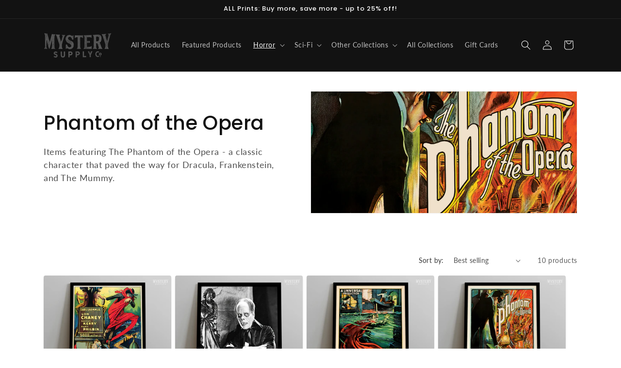

--- FILE ---
content_type: text/html; charset=utf-8
request_url: https://shop.mysterysupply.co/collections/phantom-of-the-opera
body_size: 43777
content:
<!doctype html>
<html class="no-js" lang="en">
  <head>
    <meta charset="utf-8">
    <meta http-equiv="X-UA-Compatible" content="IE=edge">
    <meta name="viewport" content="width=device-width,initial-scale=1">
    <meta name="theme-color" content="">

    
<link rel="canonical" href="https://shop.mysterysupply.co/collections/phantom-of-the-opera"><link rel="icon" type="image/png" href="//shop.mysterysupply.co/cdn/shop/files/favicon-32x32.png?crop=center&height=32&v=1612918613&width=32"><link rel="preconnect" href="https://fonts.shopifycdn.com" crossorigin><title>
      Phantom of the Opera Collection
 &ndash; Mystery Supply Co.</title>

    
      <meta name="description" content="Items featuring The Phantom of the Opera - a classic character that paved the way for Dracula, Frankenstein, and The Mummy.">
    

    

<meta property="og:site_name" content="Mystery Supply Co.">
<meta property="og:url" content="https://shop.mysterysupply.co/collections/phantom-of-the-opera">
<meta property="og:title" content="Phantom of the Opera Collection">
<meta property="og:type" content="website">
<meta property="og:description" content="Items featuring The Phantom of the Opera - a classic character that paved the way for Dracula, Frankenstein, and The Mummy."><meta property="og:image" content="http://shop.mysterysupply.co/cdn/shop/collections/collection-phantom-of-the-opera-mysterysupplyco.jpg?v=1659467345">
  <meta property="og:image:secure_url" content="https://shop.mysterysupply.co/cdn/shop/collections/collection-phantom-of-the-opera-mysterysupplyco.jpg?v=1659467345">
  <meta property="og:image:width" content="1600">
  <meta property="og:image:height" content="900"><meta name="twitter:card" content="summary_large_image">
<meta name="twitter:title" content="Phantom of the Opera Collection">
<meta name="twitter:description" content="Items featuring The Phantom of the Opera - a classic character that paved the way for Dracula, Frankenstein, and The Mummy.">


    <script src="//shop.mysterysupply.co/cdn/shop/t/15/assets/constants.js?v=58251544750838685771712934728" defer="defer"></script>
    <script src="//shop.mysterysupply.co/cdn/shop/t/15/assets/pubsub.js?v=158357773527763999511712934728" defer="defer"></script>
    <script src="//shop.mysterysupply.co/cdn/shop/t/15/assets/global.js?v=106116626045777747121712934728" defer="defer"></script><script src="//shop.mysterysupply.co/cdn/shop/t/15/assets/animations.js?v=88693664871331136111712934729" defer="defer"></script>
    <script src="//shop.mysterysupply.co/cdn/shop/t/15/assets/confetti.js?v=176797023526419814511716494613" defer="defer"></script>

    <script>window.performance && window.performance.mark && window.performance.mark('shopify.content_for_header.start');</script><meta name="google-site-verification" content="sZQZssE-7tfZdNKLZynPzpoR3DN-YJa32p60ZMsOL84">
<meta id="shopify-digital-wallet" name="shopify-digital-wallet" content="/52100104358/digital_wallets/dialog">
<meta name="shopify-checkout-api-token" content="d90c6a5ef2dc6e7b6e17777b4c03b0c6">
<meta id="in-context-paypal-metadata" data-shop-id="52100104358" data-venmo-supported="false" data-environment="production" data-locale="en_US" data-paypal-v4="true" data-currency="USD">
<link rel="alternate" type="application/atom+xml" title="Feed" href="/collections/phantom-of-the-opera.atom" />
<link rel="alternate" type="application/json+oembed" href="https://shop.mysterysupply.co/collections/phantom-of-the-opera.oembed">
<script async="async" src="/checkouts/internal/preloads.js?locale=en-US"></script>
<link rel="preconnect" href="https://shop.app" crossorigin="anonymous">
<script async="async" src="https://shop.app/checkouts/internal/preloads.js?locale=en-US&shop_id=52100104358" crossorigin="anonymous"></script>
<script id="apple-pay-shop-capabilities" type="application/json">{"shopId":52100104358,"countryCode":"US","currencyCode":"USD","merchantCapabilities":["supports3DS"],"merchantId":"gid:\/\/shopify\/Shop\/52100104358","merchantName":"Mystery Supply Co.","requiredBillingContactFields":["postalAddress","email"],"requiredShippingContactFields":["postalAddress","email"],"shippingType":"shipping","supportedNetworks":["visa","masterCard","amex","discover","elo","jcb"],"total":{"type":"pending","label":"Mystery Supply Co.","amount":"1.00"},"shopifyPaymentsEnabled":true,"supportsSubscriptions":true}</script>
<script id="shopify-features" type="application/json">{"accessToken":"d90c6a5ef2dc6e7b6e17777b4c03b0c6","betas":["rich-media-storefront-analytics"],"domain":"shop.mysterysupply.co","predictiveSearch":true,"shopId":52100104358,"locale":"en"}</script>
<script>var Shopify = Shopify || {};
Shopify.shop = "mystery-supply-company.myshopify.com";
Shopify.locale = "en";
Shopify.currency = {"active":"USD","rate":"1.0"};
Shopify.country = "US";
Shopify.theme = {"name":"shop.mysterysupply.co\/dawn13","id":136317370534,"schema_name":"Dawn","schema_version":"13.0.1","theme_store_id":null,"role":"main"};
Shopify.theme.handle = "null";
Shopify.theme.style = {"id":null,"handle":null};
Shopify.cdnHost = "shop.mysterysupply.co/cdn";
Shopify.routes = Shopify.routes || {};
Shopify.routes.root = "/";</script>
<script type="module">!function(o){(o.Shopify=o.Shopify||{}).modules=!0}(window);</script>
<script>!function(o){function n(){var o=[];function n(){o.push(Array.prototype.slice.apply(arguments))}return n.q=o,n}var t=o.Shopify=o.Shopify||{};t.loadFeatures=n(),t.autoloadFeatures=n()}(window);</script>
<script>
  window.ShopifyPay = window.ShopifyPay || {};
  window.ShopifyPay.apiHost = "shop.app\/pay";
  window.ShopifyPay.redirectState = null;
</script>
<script id="shop-js-analytics" type="application/json">{"pageType":"collection"}</script>
<script defer="defer" async type="module" src="//shop.mysterysupply.co/cdn/shopifycloud/shop-js/modules/v2/client.init-shop-cart-sync_BN7fPSNr.en.esm.js"></script>
<script defer="defer" async type="module" src="//shop.mysterysupply.co/cdn/shopifycloud/shop-js/modules/v2/chunk.common_Cbph3Kss.esm.js"></script>
<script defer="defer" async type="module" src="//shop.mysterysupply.co/cdn/shopifycloud/shop-js/modules/v2/chunk.modal_DKumMAJ1.esm.js"></script>
<script type="module">
  await import("//shop.mysterysupply.co/cdn/shopifycloud/shop-js/modules/v2/client.init-shop-cart-sync_BN7fPSNr.en.esm.js");
await import("//shop.mysterysupply.co/cdn/shopifycloud/shop-js/modules/v2/chunk.common_Cbph3Kss.esm.js");
await import("//shop.mysterysupply.co/cdn/shopifycloud/shop-js/modules/v2/chunk.modal_DKumMAJ1.esm.js");

  window.Shopify.SignInWithShop?.initShopCartSync?.({"fedCMEnabled":true,"windoidEnabled":true});

</script>
<script>
  window.Shopify = window.Shopify || {};
  if (!window.Shopify.featureAssets) window.Shopify.featureAssets = {};
  window.Shopify.featureAssets['shop-js'] = {"shop-cart-sync":["modules/v2/client.shop-cart-sync_CJVUk8Jm.en.esm.js","modules/v2/chunk.common_Cbph3Kss.esm.js","modules/v2/chunk.modal_DKumMAJ1.esm.js"],"init-fed-cm":["modules/v2/client.init-fed-cm_7Fvt41F4.en.esm.js","modules/v2/chunk.common_Cbph3Kss.esm.js","modules/v2/chunk.modal_DKumMAJ1.esm.js"],"init-shop-email-lookup-coordinator":["modules/v2/client.init-shop-email-lookup-coordinator_Cc088_bR.en.esm.js","modules/v2/chunk.common_Cbph3Kss.esm.js","modules/v2/chunk.modal_DKumMAJ1.esm.js"],"init-windoid":["modules/v2/client.init-windoid_hPopwJRj.en.esm.js","modules/v2/chunk.common_Cbph3Kss.esm.js","modules/v2/chunk.modal_DKumMAJ1.esm.js"],"shop-button":["modules/v2/client.shop-button_B0jaPSNF.en.esm.js","modules/v2/chunk.common_Cbph3Kss.esm.js","modules/v2/chunk.modal_DKumMAJ1.esm.js"],"shop-cash-offers":["modules/v2/client.shop-cash-offers_DPIskqss.en.esm.js","modules/v2/chunk.common_Cbph3Kss.esm.js","modules/v2/chunk.modal_DKumMAJ1.esm.js"],"shop-toast-manager":["modules/v2/client.shop-toast-manager_CK7RT69O.en.esm.js","modules/v2/chunk.common_Cbph3Kss.esm.js","modules/v2/chunk.modal_DKumMAJ1.esm.js"],"init-shop-cart-sync":["modules/v2/client.init-shop-cart-sync_BN7fPSNr.en.esm.js","modules/v2/chunk.common_Cbph3Kss.esm.js","modules/v2/chunk.modal_DKumMAJ1.esm.js"],"init-customer-accounts-sign-up":["modules/v2/client.init-customer-accounts-sign-up_CfPf4CXf.en.esm.js","modules/v2/client.shop-login-button_DeIztwXF.en.esm.js","modules/v2/chunk.common_Cbph3Kss.esm.js","modules/v2/chunk.modal_DKumMAJ1.esm.js"],"pay-button":["modules/v2/client.pay-button_CgIwFSYN.en.esm.js","modules/v2/chunk.common_Cbph3Kss.esm.js","modules/v2/chunk.modal_DKumMAJ1.esm.js"],"init-customer-accounts":["modules/v2/client.init-customer-accounts_DQ3x16JI.en.esm.js","modules/v2/client.shop-login-button_DeIztwXF.en.esm.js","modules/v2/chunk.common_Cbph3Kss.esm.js","modules/v2/chunk.modal_DKumMAJ1.esm.js"],"avatar":["modules/v2/client.avatar_BTnouDA3.en.esm.js"],"init-shop-for-new-customer-accounts":["modules/v2/client.init-shop-for-new-customer-accounts_CsZy_esa.en.esm.js","modules/v2/client.shop-login-button_DeIztwXF.en.esm.js","modules/v2/chunk.common_Cbph3Kss.esm.js","modules/v2/chunk.modal_DKumMAJ1.esm.js"],"shop-follow-button":["modules/v2/client.shop-follow-button_BRMJjgGd.en.esm.js","modules/v2/chunk.common_Cbph3Kss.esm.js","modules/v2/chunk.modal_DKumMAJ1.esm.js"],"checkout-modal":["modules/v2/client.checkout-modal_B9Drz_yf.en.esm.js","modules/v2/chunk.common_Cbph3Kss.esm.js","modules/v2/chunk.modal_DKumMAJ1.esm.js"],"shop-login-button":["modules/v2/client.shop-login-button_DeIztwXF.en.esm.js","modules/v2/chunk.common_Cbph3Kss.esm.js","modules/v2/chunk.modal_DKumMAJ1.esm.js"],"lead-capture":["modules/v2/client.lead-capture_DXYzFM3R.en.esm.js","modules/v2/chunk.common_Cbph3Kss.esm.js","modules/v2/chunk.modal_DKumMAJ1.esm.js"],"shop-login":["modules/v2/client.shop-login_CA5pJqmO.en.esm.js","modules/v2/chunk.common_Cbph3Kss.esm.js","modules/v2/chunk.modal_DKumMAJ1.esm.js"],"payment-terms":["modules/v2/client.payment-terms_BxzfvcZJ.en.esm.js","modules/v2/chunk.common_Cbph3Kss.esm.js","modules/v2/chunk.modal_DKumMAJ1.esm.js"]};
</script>
<script>(function() {
  var isLoaded = false;
  function asyncLoad() {
    if (isLoaded) return;
    isLoaded = true;
    var urls = ["https:\/\/cdn.shopify.com\/s\/files\/1\/0521\/0010\/4358\/t\/9\/assets\/globo.options.init.js?v=1651750454\u0026shop=mystery-supply-company.myshopify.com"];
    for (var i = 0; i < urls.length; i++) {
      var s = document.createElement('script');
      s.type = 'text/javascript';
      s.async = true;
      s.src = urls[i];
      var x = document.getElementsByTagName('script')[0];
      x.parentNode.insertBefore(s, x);
    }
  };
  if(window.attachEvent) {
    window.attachEvent('onload', asyncLoad);
  } else {
    window.addEventListener('load', asyncLoad, false);
  }
})();</script>
<script id="__st">var __st={"a":52100104358,"offset":-18000,"reqid":"efb52bf6-fe91-436e-955f-81d463f19a46-1769825843","pageurl":"shop.mysterysupply.co\/collections\/phantom-of-the-opera","u":"fec389a24b3c","p":"collection","rtyp":"collection","rid":289526055078};</script>
<script>window.ShopifyPaypalV4VisibilityTracking = true;</script>
<script id="captcha-bootstrap">!function(){'use strict';const t='contact',e='account',n='new_comment',o=[[t,t],['blogs',n],['comments',n],[t,'customer']],c=[[e,'customer_login'],[e,'guest_login'],[e,'recover_customer_password'],[e,'create_customer']],r=t=>t.map((([t,e])=>`form[action*='/${t}']:not([data-nocaptcha='true']) input[name='form_type'][value='${e}']`)).join(','),a=t=>()=>t?[...document.querySelectorAll(t)].map((t=>t.form)):[];function s(){const t=[...o],e=r(t);return a(e)}const i='password',u='form_key',d=['recaptcha-v3-token','g-recaptcha-response','h-captcha-response',i],f=()=>{try{return window.sessionStorage}catch{return}},m='__shopify_v',_=t=>t.elements[u];function p(t,e,n=!1){try{const o=window.sessionStorage,c=JSON.parse(o.getItem(e)),{data:r}=function(t){const{data:e,action:n}=t;return t[m]||n?{data:e,action:n}:{data:t,action:n}}(c);for(const[e,n]of Object.entries(r))t.elements[e]&&(t.elements[e].value=n);n&&o.removeItem(e)}catch(o){console.error('form repopulation failed',{error:o})}}const l='form_type',E='cptcha';function T(t){t.dataset[E]=!0}const w=window,h=w.document,L='Shopify',v='ce_forms',y='captcha';let A=!1;((t,e)=>{const n=(g='f06e6c50-85a8-45c8-87d0-21a2b65856fe',I='https://cdn.shopify.com/shopifycloud/storefront-forms-hcaptcha/ce_storefront_forms_captcha_hcaptcha.v1.5.2.iife.js',D={infoText:'Protected by hCaptcha',privacyText:'Privacy',termsText:'Terms'},(t,e,n)=>{const o=w[L][v],c=o.bindForm;if(c)return c(t,g,e,D).then(n);var r;o.q.push([[t,g,e,D],n]),r=I,A||(h.body.append(Object.assign(h.createElement('script'),{id:'captcha-provider',async:!0,src:r})),A=!0)});var g,I,D;w[L]=w[L]||{},w[L][v]=w[L][v]||{},w[L][v].q=[],w[L][y]=w[L][y]||{},w[L][y].protect=function(t,e){n(t,void 0,e),T(t)},Object.freeze(w[L][y]),function(t,e,n,w,h,L){const[v,y,A,g]=function(t,e,n){const i=e?o:[],u=t?c:[],d=[...i,...u],f=r(d),m=r(i),_=r(d.filter((([t,e])=>n.includes(e))));return[a(f),a(m),a(_),s()]}(w,h,L),I=t=>{const e=t.target;return e instanceof HTMLFormElement?e:e&&e.form},D=t=>v().includes(t);t.addEventListener('submit',(t=>{const e=I(t);if(!e)return;const n=D(e)&&!e.dataset.hcaptchaBound&&!e.dataset.recaptchaBound,o=_(e),c=g().includes(e)&&(!o||!o.value);(n||c)&&t.preventDefault(),c&&!n&&(function(t){try{if(!f())return;!function(t){const e=f();if(!e)return;const n=_(t);if(!n)return;const o=n.value;o&&e.removeItem(o)}(t);const e=Array.from(Array(32),(()=>Math.random().toString(36)[2])).join('');!function(t,e){_(t)||t.append(Object.assign(document.createElement('input'),{type:'hidden',name:u})),t.elements[u].value=e}(t,e),function(t,e){const n=f();if(!n)return;const o=[...t.querySelectorAll(`input[type='${i}']`)].map((({name:t})=>t)),c=[...d,...o],r={};for(const[a,s]of new FormData(t).entries())c.includes(a)||(r[a]=s);n.setItem(e,JSON.stringify({[m]:1,action:t.action,data:r}))}(t,e)}catch(e){console.error('failed to persist form',e)}}(e),e.submit())}));const S=(t,e)=>{t&&!t.dataset[E]&&(n(t,e.some((e=>e===t))),T(t))};for(const o of['focusin','change'])t.addEventListener(o,(t=>{const e=I(t);D(e)&&S(e,y())}));const B=e.get('form_key'),M=e.get(l),P=B&&M;t.addEventListener('DOMContentLoaded',(()=>{const t=y();if(P)for(const e of t)e.elements[l].value===M&&p(e,B);[...new Set([...A(),...v().filter((t=>'true'===t.dataset.shopifyCaptcha))])].forEach((e=>S(e,t)))}))}(h,new URLSearchParams(w.location.search),n,t,e,['guest_login'])})(!0,!0)}();</script>
<script integrity="sha256-4kQ18oKyAcykRKYeNunJcIwy7WH5gtpwJnB7kiuLZ1E=" data-source-attribution="shopify.loadfeatures" defer="defer" src="//shop.mysterysupply.co/cdn/shopifycloud/storefront/assets/storefront/load_feature-a0a9edcb.js" crossorigin="anonymous"></script>
<script crossorigin="anonymous" defer="defer" src="//shop.mysterysupply.co/cdn/shopifycloud/storefront/assets/shopify_pay/storefront-65b4c6d7.js?v=20250812"></script>
<script data-source-attribution="shopify.dynamic_checkout.dynamic.init">var Shopify=Shopify||{};Shopify.PaymentButton=Shopify.PaymentButton||{isStorefrontPortableWallets:!0,init:function(){window.Shopify.PaymentButton.init=function(){};var t=document.createElement("script");t.src="https://shop.mysterysupply.co/cdn/shopifycloud/portable-wallets/latest/portable-wallets.en.js",t.type="module",document.head.appendChild(t)}};
</script>
<script data-source-attribution="shopify.dynamic_checkout.buyer_consent">
  function portableWalletsHideBuyerConsent(e){var t=document.getElementById("shopify-buyer-consent"),n=document.getElementById("shopify-subscription-policy-button");t&&n&&(t.classList.add("hidden"),t.setAttribute("aria-hidden","true"),n.removeEventListener("click",e))}function portableWalletsShowBuyerConsent(e){var t=document.getElementById("shopify-buyer-consent"),n=document.getElementById("shopify-subscription-policy-button");t&&n&&(t.classList.remove("hidden"),t.removeAttribute("aria-hidden"),n.addEventListener("click",e))}window.Shopify?.PaymentButton&&(window.Shopify.PaymentButton.hideBuyerConsent=portableWalletsHideBuyerConsent,window.Shopify.PaymentButton.showBuyerConsent=portableWalletsShowBuyerConsent);
</script>
<script data-source-attribution="shopify.dynamic_checkout.cart.bootstrap">document.addEventListener("DOMContentLoaded",(function(){function t(){return document.querySelector("shopify-accelerated-checkout-cart, shopify-accelerated-checkout")}if(t())Shopify.PaymentButton.init();else{new MutationObserver((function(e,n){t()&&(Shopify.PaymentButton.init(),n.disconnect())})).observe(document.body,{childList:!0,subtree:!0})}}));
</script>
<link id="shopify-accelerated-checkout-styles" rel="stylesheet" media="screen" href="https://shop.mysterysupply.co/cdn/shopifycloud/portable-wallets/latest/accelerated-checkout-backwards-compat.css" crossorigin="anonymous">
<style id="shopify-accelerated-checkout-cart">
        #shopify-buyer-consent {
  margin-top: 1em;
  display: inline-block;
  width: 100%;
}

#shopify-buyer-consent.hidden {
  display: none;
}

#shopify-subscription-policy-button {
  background: none;
  border: none;
  padding: 0;
  text-decoration: underline;
  font-size: inherit;
  cursor: pointer;
}

#shopify-subscription-policy-button::before {
  box-shadow: none;
}

      </style>
<script id="sections-script" data-sections="header" defer="defer" src="//shop.mysterysupply.co/cdn/shop/t/15/compiled_assets/scripts.js?v=2990"></script>
<script>window.performance && window.performance.mark && window.performance.mark('shopify.content_for_header.end');</script>


    <style data-shopify>
      @font-face {
  font-family: Lato;
  font-weight: 400;
  font-style: normal;
  font-display: swap;
  src: url("//shop.mysterysupply.co/cdn/fonts/lato/lato_n4.c3b93d431f0091c8be23185e15c9d1fee1e971c5.woff2") format("woff2"),
       url("//shop.mysterysupply.co/cdn/fonts/lato/lato_n4.d5c00c781efb195594fd2fd4ad04f7882949e327.woff") format("woff");
}

      @font-face {
  font-family: Lato;
  font-weight: 700;
  font-style: normal;
  font-display: swap;
  src: url("//shop.mysterysupply.co/cdn/fonts/lato/lato_n7.900f219bc7337bc57a7a2151983f0a4a4d9d5dcf.woff2") format("woff2"),
       url("//shop.mysterysupply.co/cdn/fonts/lato/lato_n7.a55c60751adcc35be7c4f8a0313f9698598612ee.woff") format("woff");
}

      @font-face {
  font-family: Lato;
  font-weight: 400;
  font-style: italic;
  font-display: swap;
  src: url("//shop.mysterysupply.co/cdn/fonts/lato/lato_i4.09c847adc47c2fefc3368f2e241a3712168bc4b6.woff2") format("woff2"),
       url("//shop.mysterysupply.co/cdn/fonts/lato/lato_i4.3c7d9eb6c1b0a2bf62d892c3ee4582b016d0f30c.woff") format("woff");
}

      @font-face {
  font-family: Lato;
  font-weight: 700;
  font-style: italic;
  font-display: swap;
  src: url("//shop.mysterysupply.co/cdn/fonts/lato/lato_i7.16ba75868b37083a879b8dd9f2be44e067dfbf92.woff2") format("woff2"),
       url("//shop.mysterysupply.co/cdn/fonts/lato/lato_i7.4c07c2b3b7e64ab516aa2f2081d2bb0366b9dce8.woff") format("woff");
}

      @font-face {
  font-family: Poppins;
  font-weight: 500;
  font-style: normal;
  font-display: swap;
  src: url("//shop.mysterysupply.co/cdn/fonts/poppins/poppins_n5.ad5b4b72b59a00358afc706450c864c3c8323842.woff2") format("woff2"),
       url("//shop.mysterysupply.co/cdn/fonts/poppins/poppins_n5.33757fdf985af2d24b32fcd84c9a09224d4b2c39.woff") format("woff");
}


      
        :root,
        .color-scheme-1 {
          --color-background: 255,255,255;
        
          --gradient-background: #ffffff;
        

        

        --color-foreground: 18,18,18;
        --color-background-contrast: 191,191,191;
        --color-shadow: 18,18,18;
        --color-button: 232,139,0;
        --color-button-text: 245,245,245;
        --color-secondary-button: 255,255,255;
        --color-secondary-button-text: 18,18,18;
        --color-link: 18,18,18;
        --color-badge-foreground: 18,18,18;
        --color-badge-background: 255,255,255;
        --color-badge-border: 18,18,18;
        --payment-terms-background-color: rgb(255 255 255);
      }
      
        
        .color-scheme-2 {
          --color-background: 243,243,243;
        
          --gradient-background: #f3f3f3;
        

        

        --color-foreground: 18,18,18;
        --color-background-contrast: 179,179,179;
        --color-shadow: 18,18,18;
        --color-button: 232,139,0;
        --color-button-text: 243,243,243;
        --color-secondary-button: 243,243,243;
        --color-secondary-button-text: 18,18,18;
        --color-link: 18,18,18;
        --color-badge-foreground: 18,18,18;
        --color-badge-background: 243,243,243;
        --color-badge-border: 18,18,18;
        --payment-terms-background-color: rgb(243 243 243);
      }
      
        
        .color-scheme-3 {
          --color-background: 18,18,18;
        
          --gradient-background: #121212;
        

        

        --color-foreground: 255,255,255;
        --color-background-contrast: 146,146,146;
        --color-shadow: 18,18,18;
        --color-button: 230,135,5;
        --color-button-text: 0,0,0;
        --color-secondary-button: 18,18,18;
        --color-secondary-button-text: 255,255,255;
        --color-link: 255,255,255;
        --color-badge-foreground: 255,255,255;
        --color-badge-background: 18,18,18;
        --color-badge-border: 255,255,255;
        --payment-terms-background-color: rgb(18 18 18);
      }
      
        
        .color-scheme-4 {
          --color-background: 18,18,18;
        
          --gradient-background: #121212;
        

        

        --color-foreground: 255,255,255;
        --color-background-contrast: 146,146,146;
        --color-shadow: 18,18,18;
        --color-button: 232,139,0;
        --color-button-text: 245,245,245;
        --color-secondary-button: 18,18,18;
        --color-secondary-button-text: 255,255,255;
        --color-link: 255,255,255;
        --color-badge-foreground: 255,255,255;
        --color-badge-background: 18,18,18;
        --color-badge-border: 255,255,255;
        --payment-terms-background-color: rgb(18 18 18);
      }
      
        
        .color-scheme-5 {
          --color-background: 136,53,195;
        
          --gradient-background: #8835c3;
        

        

        --color-foreground: 255,255,255;
        --color-background-contrast: 66,26,95;
        --color-shadow: 18,18,18;
        --color-button: 255,255,255;
        --color-button-text: 51,79,180;
        --color-secondary-button: 136,53,195;
        --color-secondary-button-text: 255,255,255;
        --color-link: 255,255,255;
        --color-badge-foreground: 255,255,255;
        --color-badge-background: 136,53,195;
        --color-badge-border: 255,255,255;
        --payment-terms-background-color: rgb(136 53 195);
      }
      

      body, .color-scheme-1, .color-scheme-2, .color-scheme-3, .color-scheme-4, .color-scheme-5 {
        color: rgba(var(--color-foreground), 0.75);
        background-color: rgb(var(--color-background));
      }

      :root {
        --font-body-family: Lato, sans-serif;
        --font-body-style: normal;
        --font-body-weight: 400;
        --font-body-weight-bold: 700;

        --font-heading-family: Poppins, sans-serif;
        --font-heading-style: normal;
        --font-heading-weight: 500;

        --font-body-scale: 1.0;
        --font-heading-scale: 1.0;

        --media-padding: px;
        --media-border-opacity: 0.05;
        --media-border-width: 1px;
        --media-radius: 0px;
        --media-shadow-opacity: 0.0;
        --media-shadow-horizontal-offset: 0px;
        --media-shadow-vertical-offset: 4px;
        --media-shadow-blur-radius: 5px;
        --media-shadow-visible: 0;

        --page-width: 120rem;
        --page-width-margin: 0rem;

        --product-card-image-padding: 0.0rem;
        --product-card-corner-radius: 0.4rem;
        --product-card-text-alignment: left;
        --product-card-border-width: 0.0rem;
        --product-card-border-opacity: 0.1;
        --product-card-shadow-opacity: 0.1;
        --product-card-shadow-visible: 1;
        --product-card-shadow-horizontal-offset: 0.0rem;
        --product-card-shadow-vertical-offset: 0.4rem;
        --product-card-shadow-blur-radius: 0.5rem;

        --collection-card-image-padding: 0.0rem;
        --collection-card-corner-radius: 0.0rem;
        --collection-card-text-alignment: left;
        --collection-card-border-width: 0.0rem;
        --collection-card-border-opacity: 0.1;
        --collection-card-shadow-opacity: 0.0;
        --collection-card-shadow-visible: 0;
        --collection-card-shadow-horizontal-offset: 0.0rem;
        --collection-card-shadow-vertical-offset: 0.4rem;
        --collection-card-shadow-blur-radius: 0.0rem;

        --blog-card-image-padding: 0.0rem;
        --blog-card-corner-radius: 0.0rem;
        --blog-card-text-alignment: left;
        --blog-card-border-width: 0.0rem;
        --blog-card-border-opacity: 0.1;
        --blog-card-shadow-opacity: 0.0;
        --blog-card-shadow-visible: 0;
        --blog-card-shadow-horizontal-offset: 0.0rem;
        --blog-card-shadow-vertical-offset: 0.4rem;
        --blog-card-shadow-blur-radius: 0.5rem;

        --badge-corner-radius: 4.0rem;

        --popup-border-width: 1px;
        --popup-border-opacity: 0.1;
        --popup-corner-radius: 0px;
        --popup-shadow-opacity: 0.05;
        --popup-shadow-horizontal-offset: 0px;
        --popup-shadow-vertical-offset: 4px;
        --popup-shadow-blur-radius: 5px;

        --drawer-border-width: 1px;
        --drawer-border-opacity: 0.1;
        --drawer-shadow-opacity: 0.0;
        --drawer-shadow-horizontal-offset: 0px;
        --drawer-shadow-vertical-offset: 4px;
        --drawer-shadow-blur-radius: 5px;

        --spacing-sections-desktop: 0px;
        --spacing-sections-mobile: 0px;

        --grid-desktop-vertical-spacing: 8px;
        --grid-desktop-horizontal-spacing: 8px;
        --grid-mobile-vertical-spacing: 4px;
        --grid-mobile-horizontal-spacing: 4px;

        --text-boxes-border-opacity: 0.1;
        --text-boxes-border-width: 0px;
        --text-boxes-radius: 0px;
        --text-boxes-shadow-opacity: 0.0;
        --text-boxes-shadow-visible: 0;
        --text-boxes-shadow-horizontal-offset: 0px;
        --text-boxes-shadow-vertical-offset: 4px;
        --text-boxes-shadow-blur-radius: 5px;

        --buttons-radius: 6px;
        --buttons-radius-outset: 7px;
        --buttons-border-width: 1px;
        --buttons-border-opacity: 1.0;
        --buttons-shadow-opacity: 0.0;
        --buttons-shadow-visible: 0;
        --buttons-shadow-horizontal-offset: 0px;
        --buttons-shadow-vertical-offset: 4px;
        --buttons-shadow-blur-radius: 5px;
        --buttons-border-offset: 0.3px;

        --inputs-radius: 4px;
        --inputs-border-width: 1px;
        --inputs-border-opacity: 0.55;
        --inputs-shadow-opacity: 0.0;
        --inputs-shadow-horizontal-offset: 0px;
        --inputs-margin-offset: 0px;
        --inputs-shadow-vertical-offset: 4px;
        --inputs-shadow-blur-radius: 5px;
        --inputs-radius-outset: 5px;

        --variant-pills-radius: 40px;
        --variant-pills-border-width: 1px;
        --variant-pills-border-opacity: 0.55;
        --variant-pills-shadow-opacity: 0.0;
        --variant-pills-shadow-horizontal-offset: 0px;
        --variant-pills-shadow-vertical-offset: 4px;
        --variant-pills-shadow-blur-radius: 5px;
      }

      *,
      *::before,
      *::after {
        box-sizing: inherit;
      }

      html {
        box-sizing: border-box;
        font-size: calc(var(--font-body-scale) * 62.5%);
        height: 100%;
      }

      body {
        display: grid;
        grid-template-rows: auto auto 1fr auto;
        grid-template-columns: 100%;
        min-height: 100%;
        margin: 0;
        font-size: 1.5rem;
        letter-spacing: 0.06rem;
        line-height: calc(1 + 0.8 / var(--font-body-scale));
        font-family: var(--font-body-family);
        font-style: var(--font-body-style);
        font-weight: var(--font-body-weight);
      }

      @media screen and (min-width: 750px) {
        body {
          font-size: 1.6rem;
        }
      }
    </style>

    <link href="//shop.mysterysupply.co/cdn/shop/t/15/assets/base.css?v=25513028573540360251712934729" rel="stylesheet" type="text/css" media="all" />
<link rel="preload" as="font" href="//shop.mysterysupply.co/cdn/fonts/lato/lato_n4.c3b93d431f0091c8be23185e15c9d1fee1e971c5.woff2" type="font/woff2" crossorigin><link rel="preload" as="font" href="//shop.mysterysupply.co/cdn/fonts/poppins/poppins_n5.ad5b4b72b59a00358afc706450c864c3c8323842.woff2" type="font/woff2" crossorigin><link
        rel="stylesheet"
        href="//shop.mysterysupply.co/cdn/shop/t/15/assets/component-predictive-search.css?v=118923337488134913561712934728"
        media="print"
        onload="this.media='all'"
      ><script>
      document.documentElement.className = document.documentElement.className.replace('no-js', 'js');
      if (Shopify.designMode) {
        document.documentElement.classList.add('shopify-design-mode');
      }
    </script>
  <!-- BEGIN app block: shopify://apps/shopacado-discounts/blocks/enable/5950831a-4e4e-40a4-82b0-674110b50a14 -->

<script>
    if (!window.shopacado) window.shopacado = {};
    
    window.shopacado.waitForDomLoad = function (callback) {
        if (document.readyState === "complete" || (document.readyState !== "loading" && !document.documentElement.doScroll)) {
            callback();
        } else {
            document.addEventListener("DOMContentLoaded", callback);
        }
    };

    window.shopacado.debug = false;
    window.shopacado.themeSettings = {"product_page_price_selector":"div.price__container \u003e div.price__regular \u003e span.price-item","product_page_lowest_price_message":"As low as {{price}}","product_page_lowest_price_initial_update_delay":0,"variant_change_detection":{"method":"shopify"},"cart_update_detection":{"delay":"1000","event":"","method":"shopify","selector":""},"product_title_selector":"","regular_product_title_selector":"a.cart-item__name","intercept_ajax":true,"intercept_xmlhttprequest":false,"intercept_cartchangeurl":false};
    window.shopacado.app_root_url = '/apps/appikon_discounted_pricing';

    
        console.log("Shopacado: Single Discount Mode");

        
        window.shopacado.interceptAjax = true;
        

        
        window.shopacado.interceptXMLHttpRequest = false;
        

        
        window.shopacado.interceptCartChangeUrl = false;
        

        window.shopacado.payload = {
            customer: {}
        };
    
        
    
        
    
        
        
        

        
    
        
            window.shopacado.payload.cart = {"note":null,"attributes":{},"original_total_price":0,"total_price":0,"total_discount":0,"total_weight":0.0,"item_count":0,"items":[],"requires_shipping":false,"currency":"USD","items_subtotal_price":0,"cart_level_discount_applications":[],"checkout_charge_amount":0};
            ["requires_shipping", "total_discount", "item_count", "total_weight"].map(function(a) {
                delete window.shopacado.payload.cart[a]
            })
            window.shopacado.payload.cart.items = [];
            window.shopacado.payload.cart_product_ids = [];
            window.shopacado.payload.cart_collection_ids = [];
            
            window.shopacado.payload.adp_page = "cart";
        
    

    window.shopacadoLegacy = {"money_format":"${{amount}}","adp_discount_tiers_default_html":"\u003cdiv class=\"adp-discount-tiers\"\u003e\n    \u003ch4\u003e{{{product_message}}}\u003c\/h4\u003e\n    \u003ctable class=\"adp-discount-table\"\u003e\n        \u003cthead\u003e\n        \u003ctr\u003e\n            \u003cth\u003eMinimum Qty\u003c\/th\u003e\n            \u003cth\u003eDiscount\u003c\/th\u003e\n        \u003c\/tr\u003e\n        \u003c\/thead\u003e\n        \u003ctbody\u003e\n        {{#vol_rows}}\n        \u003ctr\u003e\n            \u003ctd\u003e{{{quantity}}} +\u003c\/td\u003e\n            \u003ctd\u003e{{{price.title}}}\u003c\/td\u003e\n        \u003c\/tr\u003e\n        {{\/vol_rows}}\n        \u003c\/tbody\u003e\n    \u003c\/table\u003e\n\u003c\/div\u003e\n","adp_discount_tiers_detailed_html":"\u003cdiv class=\"adp-discount-tiers\"\u003e\u003ch4\u003e{{{product_message}}}\u003c\/h4\u003e\n    \u003ctable class=\"adp-discount-table\"\u003e\n        \u003cthead\u003e\n        \u003ctr\u003e\n            \u003cth\u003eQty\u003c\/th\u003e\n            \u003cth\u003eDiscount\u003c\/th\u003e\n        \u003c\/tr\u003e\n        \u003c\/thead\u003e\n        \u003ctbody\u003e {{#vol_rows}}\n        \u003ctr\u003e\n            \u003ctd\u003eBuy {{{quantity}}}\u003c\/td\u003e\n            \u003ctd\u003e{{{price.title}}} each\u003c\/td\u003e\n        \u003c\/tr\u003e\n        {{\/vol_rows}}\n        \u003c\/tbody\u003e\n    \u003c\/table\u003e\n\u003c\/div\u003e\n","adp_discount_tiers_grid_html":"\u003cdiv class=\"adp-discount-tiers\"\u003e\u003ch4\u003e{{{product_message}}}\u003c\/h4\u003e\n    \u003ctable class=\"adp-discount-table\"\u003e\n        \u003cthead\u003e\n        \u003ctr\u003e\n            \u003cth\u003eMinimum Qty\u003c\/th\u003e\n            \u003cth\u003eMaximum Qty\u003c\/th\u003e\n            \u003cth\u003eDiscount\u003c\/th\u003e\n        \u003c\/tr\u003e\n        \u003c\/thead\u003e\n        \u003ctbody\u003e {{#vol_rows}}\n        \u003ctr\u003e\n            \u003ctd\u003e{{{quantity}}}\u003c\/td\u003e\n            \u003ctd\u003e{{{next_range_qty}}}\u003c\/td\u003e\n            \u003ctd\u003e{{{price.title}}}\u003c\/td\u003e\n        \u003c\/tr\u003e\n        {{\/vol_rows}}\n        \u003c\/tbody\u003e\n    \u003c\/table\u003e\n\u003c\/div\u003e\n","adp_discount_tiers_grid_alt_html":"\u003cdiv class=\"adp-discount-tiers\"\u003e\u003ch4\u003e{{{product_message}}}\u003c\/h4\u003e\n    \u003ctable class=\"adp-discount-table\"\u003e\n        \u003cthead\u003e\n        \u003ctr\u003e\n            \u003cth\u003eQty\u003c\/th\u003e\n            \u003cth\u003eDiscount\u003c\/th\u003e\n        \u003c\/tr\u003e\n        \u003c\/thead\u003e\n        \u003ctbody\u003e {{#vol_rows}}\n        \u003ctr\u003e\n            \u003ctd\u003e{{{quantity}}} - {{{next_range_qty}}}\u003c\/td\u003e\n            \u003ctd\u003e{{{price.title}}}\u003c\/td\u003e\n        \u003c\/tr\u003e\n        {{\/vol_rows}}\n        \u003c\/tbody\u003e\n    \u003c\/table\u003e\n\u003c\/div\u003e\n","adp_buy_x_discount_tiers_html":"\u003cdiv class=\"adp-discount-tiers\"\u003e\u003ch4\u003e{{{product_message}}}\u003c\/h4\u003e\n    \u003ctable class=\"adp-discount-table\"\u003e\n        \u003cthead\u003e\n        \u003ctr\u003e\n            \u003cth\u003eQty\u003c\/th\u003e\n            \u003cth\u003eDiscount\u003c\/th\u003e\n        \u003c\/tr\u003e\n        \u003c\/thead\u003e\n        \u003ctbody\u003e {{#vol_rows}}\n        \u003ctr\u003e\n            \u003ctd\u003eBuy {{{quantity}}}\u003c\/td\u003e\n            \u003ctd\u003e{{{price.title}}}\u003c\/td\u003e\n        \u003c\/tr\u003e\n        {{\/vol_rows}}\n        \u003c\/tbody\u003e\n    \u003c\/table\u003e\n\u003c\/div\u003e\n","adp_discount_table_design_css":".adp-discount-tiers h4 {\n    text-align: inherit;\n    color: inherit;\n    font-size: inherit;\n    background-color: inherit;\n}\n\ntable.adp-discount-table th {\n    background-color: #cdcdcd;\n    border-color: #a6a6a6;\n    color: inherit;\n    border-width: inherit;\n    font-size: inherit;\n    padding: inherit;\n    text-align: center;\n    border-style: solid;\n}\n\ntable.adp-discount-table td {\n    background-color: #f4f4f4;\n    border-color: #a6a6a6;\n    color: inherit;\n    border-width: inherit;\n    font-size: inherit;\n    padding: inherit;\n    text-align: center;\n    border-style: solid;\n}\n\ntable.adp-discount-table {\n    min-width: inherit;\n    max-width: inherit;\n    border-color: #ffffff;\n    border-width: inherit;\n    font-family: inherit;\n    border-collapse: collapse;\n    margin: auto;\n    width: 100%;\n}\n\ntable.adp-discount-table td:last-child {\n    color: inherit;\n    background-color: #f4f4f4;\n    font-family: inherit;\n    font-size: inherit;\n}\n","notification_bar_design_css":"div#appikon-notification-bar {\n    font-size: 110%;\n    background-color: #A1C65B;\n    padding: 12px;\n    color: #FFFFFF;\n    font-family: inherit;\n    z-index: 9999999999999;\n    display: none;\n    left: 0px;\n    width: 100%;\n    margin: 0px;\n    margin-bottom: 20px;\n    text-align: center;\n    text-transform: none;\n}\n\n.appikon-cart-item-success-notes, .appikon-cart-item-upsell-notes {\n    display: block;\n    font-weight: bold;\n    color: #0078BD;\n    font-size: 100%;\n}\n\n#appikon-discount-item {\n    font-size: 70%;\n    padding-top: 5px;\n    padding-bottom: 5px;\n}\n\n#appikon-summary-item {\n    font-size: 70%;\n    padding-top: 5px;\n    padding-bottom: 5px;\n}","avoid_cart_quantity_adjustment":false,"quantities_refresh_over_submit":false,"custom_css":"","custom_js":"","custom_js_settings":"","show_cart_notification_bar":true,"show_product_notification_bar":true,"discount_mode":"DRAFT","vd_placement_settings":{"placement":"AFTER","final_selector":"","use_app_blocks":true,"custom_js":null},"notification_placement_settings":{"final_selector":null,"placement":"AFTER","use_app_blocks":true},"notification_cart_placement_settings":{"final_selector":null,"placement":"AFTER","use_app_blocks":true},"discount_code_apply_button":"Apply","discount_code_placeholder_text":"Discount Code","discount_code_settings":{"inputPlacementSelector":"#appikon-discount-item","inputPlacementPosition":"AFTER"},"show_discount_code":false,"shop":"mystery-supply-company.myshopify.com","is_dynamic_insertion":true,"listen_to_ajax_cart_events_strategy":true,"installed":true,"use_compare_at_price":false,"multicurrency_code":"continuePageLoad();","code_version":"2.0.2","product_page_price_selector":"","checkout_selector":"","drawer_cart_selector":"","terms_selector":"","drawer_cart_product_title_selector":"","drawer_cart_line_price_selector":"","drawer_cart_unit_price_selector":"","drawer_cart_sub_total_selector":"","regular_cart_product_title_selector":"a.cart-item__name","regular_cart_line_price_selector":"","regular_cart_unit_price_selector":"","regular_cart_sub_total_selector":"","app_root_url":"\/apps\/appikon_discounted_pricing","appikon_cart_x_requested_with":"","jquery_url":"code.jquery.com\/jquery-3.6.3.min.js","intercept_fetch_calls":true,"page_load_delay":0,"debug":true,"discount_table_code":"\/\/ using app blocks for discount tables"}
</script>


<script src="https://cdn.shopify.com/extensions/4594f4fe-0288-4a13-886e-2ae30c783d17/shopacado-volume-discounts-43/assets/shopacado-additional.js" async></script>




<script>
    window.shopacado.waitForDomLoad(() => {

        

        if (PUB_SUB_EVENTS?.cartUpdate) {
            subscribe(PUB_SUB_EVENTS.cartUpdate, ({data}) => {
                window.shopacado.cartUpdateHandler();
            });
        }
        
        

    });
</script>


<script>
    window.shopacado.waitForDomLoad(() => {
        
        
        if (PUB_SUB_EVENTS?.variantChange) {
            subscribe(PUB_SUB_EVENTS.variantChange, ({data}) => {
                if (data.html) {
                    window.shopacado.productUpdateViaHtmlSource(data.html);
                }
            });
        }
        
        



        setTimeout(() => {
            const lowest_price_el = document.getElementById("shopacado-lowest-price");
            console.log("Lowest Price Element", lowest_price_el);
            if (lowest_price_el) {
                if (typeof window.shopacado.prepPageForLowestPrice === "function") {
                    window.shopacado.prepPageForLowestPrice();
                }
                
                window.shopacado.showLowestPriceFromElement(lowest_price_el);
            }
        }, window.shopacado.themeSettings?.product_page_lowest_price_initial_update_delay || 0);
    });
</script>


<link href="//cdn.shopify.com/extensions/4594f4fe-0288-4a13-886e-2ae30c783d17/shopacado-volume-discounts-43/assets/shopacado-legacy.css" rel="stylesheet" type="text/css" media="all" />

<style>
    .adp-discount-tiers h4 {
    text-align: inherit;
    color: inherit;
    font-size: inherit;
    background-color: inherit;
}

table.adp-discount-table th {
    background-color: #cdcdcd;
    border-color: #a6a6a6;
    color: inherit;
    border-width: inherit;
    font-size: inherit;
    padding: inherit;
    text-align: center;
    border-style: solid;
}

table.adp-discount-table td {
    background-color: #f4f4f4;
    border-color: #a6a6a6;
    color: inherit;
    border-width: inherit;
    font-size: inherit;
    padding: inherit;
    text-align: center;
    border-style: solid;
}

table.adp-discount-table {
    min-width: inherit;
    max-width: inherit;
    border-color: #ffffff;
    border-width: inherit;
    font-family: inherit;
    border-collapse: collapse;
    margin: auto;
    width: 100%;
}

table.adp-discount-table td:last-child {
    color: inherit;
    background-color: #f4f4f4;
    font-family: inherit;
    font-size: inherit;
}

</style>

<style>
    div#appikon-notification-bar {
    font-size: 110%;
    background-color: #A1C65B;
    padding: 12px;
    color: #FFFFFF;
    font-family: inherit;
    z-index: 9999999999999;
    display: none;
    left: 0px;
    width: 100%;
    margin: 0px;
    margin-bottom: 20px;
    text-align: center;
    text-transform: none;
}

.appikon-cart-item-success-notes, .appikon-cart-item-upsell-notes {
    display: block;
    font-weight: bold;
    color: #0078BD;
    font-size: 100%;
}

#appikon-discount-item {
    font-size: 70%;
    padding-top: 5px;
    padding-bottom: 5px;
}

#appikon-summary-item {
    font-size: 70%;
    padding-top: 5px;
    padding-bottom: 5px;
}
</style>

<style>
    
</style>

<style>
    div#shopacado-banner {
        position: absolute;
        top: 0;
        left: 0;
        background-color: #DDEEEE;
        width: 100%;
        height: 50px;
        z-index:99999;
    }
    
    div#shopacado-banner-content {
        width: 800px;
        margin: 0 auto;
        padding: 10px;
        text-align: center
    }

    .shopacado-hidden {
        display: none;
    }

    .push-down {
        margin-top: 70px;
    }
</style>


<!-- END app block --><!-- BEGIN app block: shopify://apps/judge-me-reviews/blocks/judgeme_core/61ccd3b1-a9f2-4160-9fe9-4fec8413e5d8 --><!-- Start of Judge.me Core -->






<link rel="dns-prefetch" href="https://cdnwidget.judge.me">
<link rel="dns-prefetch" href="https://cdn.judge.me">
<link rel="dns-prefetch" href="https://cdn1.judge.me">
<link rel="dns-prefetch" href="https://api.judge.me">

<script data-cfasync='false' class='jdgm-settings-script'>window.jdgmSettings={"pagination":5,"disable_web_reviews":false,"badge_no_review_text":"No reviews","badge_n_reviews_text":"{{ n }} review/reviews","badge_star_color":"#f4b902","hide_badge_preview_if_no_reviews":true,"badge_hide_text":false,"enforce_center_preview_badge":false,"widget_title":"Customer Reviews","widget_open_form_text":"Write a review","widget_close_form_text":"Cancel review","widget_refresh_page_text":"Refresh page","widget_summary_text":"Based on {{ number_of_reviews }} review/reviews","widget_no_review_text":"Be the first to write a review","widget_name_field_text":"Display name","widget_verified_name_field_text":"Verified Name (public)","widget_name_placeholder_text":"Display name","widget_required_field_error_text":"This field is required.","widget_email_field_text":"Email address","widget_verified_email_field_text":"Verified Email (private, can not be edited)","widget_email_placeholder_text":"Your email address","widget_email_field_error_text":"Please enter a valid email address.","widget_rating_field_text":"Rating","widget_review_title_field_text":"Review Title","widget_review_title_placeholder_text":"Give your review a title","widget_review_body_field_text":"Review content","widget_review_body_placeholder_text":"Start writing here...","widget_pictures_field_text":"Picture/Video (optional)","widget_submit_review_text":"Submit Review","widget_submit_verified_review_text":"Submit Verified Review","widget_submit_success_msg_with_auto_publish":"Thank you! Please refresh the page in a few moments to see your review. You can remove or edit your review by logging into \u003ca href='https://judge.me/login' target='_blank' rel='nofollow noopener'\u003eJudge.me\u003c/a\u003e","widget_submit_success_msg_no_auto_publish":"Thank you! Your review will be published as soon as it is approved by the shop admin. You can remove or edit your review by logging into \u003ca href='https://judge.me/login' target='_blank' rel='nofollow noopener'\u003eJudge.me\u003c/a\u003e","widget_show_default_reviews_out_of_total_text":"Showing {{ n_reviews_shown }} out of {{ n_reviews }} reviews.","widget_show_all_link_text":"Show all","widget_show_less_link_text":"Show less","widget_author_said_text":"{{ reviewer_name }} said:","widget_days_text":"{{ n }} days ago","widget_weeks_text":"{{ n }} week/weeks ago","widget_months_text":"{{ n }} month/months ago","widget_years_text":"{{ n }} year/years ago","widget_yesterday_text":"Yesterday","widget_today_text":"Today","widget_replied_text":"\u003e\u003e {{ shop_name }} replied:","widget_read_more_text":"Read more","widget_reviewer_name_as_initial":"","widget_rating_filter_color":"#fbcd0a","widget_rating_filter_see_all_text":"See all reviews","widget_sorting_most_recent_text":"Most Recent","widget_sorting_highest_rating_text":"Highest Rating","widget_sorting_lowest_rating_text":"Lowest Rating","widget_sorting_with_pictures_text":"Only Pictures","widget_sorting_most_helpful_text":"Most Helpful","widget_open_question_form_text":"Ask a question","widget_reviews_subtab_text":"Reviews","widget_questions_subtab_text":"Questions","widget_question_label_text":"Question","widget_answer_label_text":"Answer","widget_question_placeholder_text":"Write your question here","widget_submit_question_text":"Submit Question","widget_question_submit_success_text":"Thank you for your question! We will notify you once it gets answered.","widget_star_color":"#f4b902","verified_badge_text":"Verified","verified_badge_bg_color":"","verified_badge_text_color":"","verified_badge_placement":"left-of-reviewer-name","widget_review_max_height":"","widget_hide_border":false,"widget_social_share":false,"widget_thumb":false,"widget_review_location_show":false,"widget_location_format":"","all_reviews_include_out_of_store_products":true,"all_reviews_out_of_store_text":"(out of store)","all_reviews_pagination":100,"all_reviews_product_name_prefix_text":"about","enable_review_pictures":true,"enable_question_anwser":false,"widget_theme":"default","review_date_format":"mm/dd/yyyy","default_sort_method":"most-recent","widget_product_reviews_subtab_text":"Product Reviews","widget_shop_reviews_subtab_text":"Shop Reviews","widget_other_products_reviews_text":"Reviews for other products","widget_store_reviews_subtab_text":"Store reviews","widget_no_store_reviews_text":"This store hasn't received any reviews yet","widget_web_restriction_product_reviews_text":"This product hasn't received any reviews yet","widget_no_items_text":"No items found","widget_show_more_text":"Show more","widget_write_a_store_review_text":"Write a Store Review","widget_other_languages_heading":"Reviews in Other Languages","widget_translate_review_text":"Translate review to {{ language }}","widget_translating_review_text":"Translating...","widget_show_original_translation_text":"Show original ({{ language }})","widget_translate_review_failed_text":"Review couldn't be translated.","widget_translate_review_retry_text":"Retry","widget_translate_review_try_again_later_text":"Try again later","show_product_url_for_grouped_product":false,"widget_sorting_pictures_first_text":"Pictures First","show_pictures_on_all_rev_page_mobile":false,"show_pictures_on_all_rev_page_desktop":false,"floating_tab_hide_mobile_install_preference":false,"floating_tab_button_name":"★ Reviews","floating_tab_title":"Let customers speak for us","floating_tab_button_color":"","floating_tab_button_background_color":"","floating_tab_url":"","floating_tab_url_enabled":false,"floating_tab_tab_style":"text","all_reviews_text_badge_text":"Customers rate us {{ shop.metafields.judgeme.all_reviews_rating | round: 1 }}/5 based on {{ shop.metafields.judgeme.all_reviews_count }} reviews.","all_reviews_text_badge_text_branded_style":"{{ shop.metafields.judgeme.all_reviews_rating | round: 1 }} out of 5 stars based on {{ shop.metafields.judgeme.all_reviews_count }} reviews","is_all_reviews_text_badge_a_link":false,"show_stars_for_all_reviews_text_badge":false,"all_reviews_text_badge_url":"","all_reviews_text_style":"text","all_reviews_text_color_style":"judgeme_brand_color","all_reviews_text_color":"#108474","all_reviews_text_show_jm_brand":true,"featured_carousel_show_header":true,"featured_carousel_title":"What Our Customers Say","testimonials_carousel_title":"Customers are saying","videos_carousel_title":"Real customer stories","cards_carousel_title":"Customers are saying","featured_carousel_count_text":"from {{ n }} reviews","featured_carousel_add_link_to_all_reviews_page":false,"featured_carousel_url":"","featured_carousel_show_images":true,"featured_carousel_autoslide_interval":0,"featured_carousel_arrows_on_the_sides":false,"featured_carousel_height":250,"featured_carousel_width":100,"featured_carousel_image_size":200,"featured_carousel_image_height":250,"featured_carousel_arrow_color":"#eeeeee","verified_count_badge_style":"vintage","verified_count_badge_orientation":"horizontal","verified_count_badge_color_style":"judgeme_brand_color","verified_count_badge_color":"#108474","is_verified_count_badge_a_link":false,"verified_count_badge_url":"","verified_count_badge_show_jm_brand":true,"widget_rating_preset_default":5,"widget_first_sub_tab":"product-reviews","widget_show_histogram":true,"widget_histogram_use_custom_color":false,"widget_pagination_use_custom_color":false,"widget_star_use_custom_color":true,"widget_verified_badge_use_custom_color":false,"widget_write_review_use_custom_color":false,"picture_reminder_submit_button":"Upload Pictures","enable_review_videos":false,"mute_video_by_default":false,"widget_sorting_videos_first_text":"Videos First","widget_review_pending_text":"Pending","featured_carousel_items_for_large_screen":3,"social_share_options_order":"Facebook,Twitter","remove_microdata_snippet":true,"disable_json_ld":false,"enable_json_ld_products":false,"preview_badge_show_question_text":false,"preview_badge_no_question_text":"No questions","preview_badge_n_question_text":"{{ number_of_questions }} question/questions","qa_badge_show_icon":false,"qa_badge_position":"same-row","remove_judgeme_branding":false,"widget_add_search_bar":false,"widget_search_bar_placeholder":"Search","widget_sorting_verified_only_text":"Verified only","featured_carousel_theme":"aligned","featured_carousel_show_rating":true,"featured_carousel_show_title":true,"featured_carousel_show_body":true,"featured_carousel_show_date":false,"featured_carousel_show_reviewer":true,"featured_carousel_show_product":true,"featured_carousel_header_background_color":"#108474","featured_carousel_header_text_color":"#ffffff","featured_carousel_name_product_separator":"reviewed","featured_carousel_full_star_background":"#108474","featured_carousel_empty_star_background":"#dadada","featured_carousel_vertical_theme_background":"#f9fafb","featured_carousel_verified_badge_enable":false,"featured_carousel_verified_badge_color":"#108474","featured_carousel_border_style":"round","featured_carousel_review_line_length_limit":3,"featured_carousel_more_reviews_button_text":"Read more reviews","featured_carousel_view_product_button_text":"View product","all_reviews_page_load_reviews_on":"scroll","all_reviews_page_load_more_text":"Load More Reviews","disable_fb_tab_reviews":false,"enable_ajax_cdn_cache":false,"widget_public_name_text":"displayed publicly like","default_reviewer_name":"John Smith","default_reviewer_name_has_non_latin":true,"widget_reviewer_anonymous":"Anonymous","medals_widget_title":"Judge.me Review Medals","medals_widget_background_color":"#f9fafb","medals_widget_position":"footer_all_pages","medals_widget_border_color":"#f9fafb","medals_widget_verified_text_position":"left","medals_widget_use_monochromatic_version":false,"medals_widget_elements_color":"#108474","show_reviewer_avatar":true,"widget_invalid_yt_video_url_error_text":"Not a YouTube video URL","widget_max_length_field_error_text":"Please enter no more than {0} characters.","widget_show_country_flag":false,"widget_show_collected_via_shop_app":true,"widget_verified_by_shop_badge_style":"light","widget_verified_by_shop_text":"Verified by Shop","widget_show_photo_gallery":false,"widget_load_with_code_splitting":true,"widget_ugc_install_preference":false,"widget_ugc_title":"Made by us, Shared by you","widget_ugc_subtitle":"Tag us to see your picture featured in our page","widget_ugc_arrows_color":"#ffffff","widget_ugc_primary_button_text":"Buy Now","widget_ugc_primary_button_background_color":"#108474","widget_ugc_primary_button_text_color":"#ffffff","widget_ugc_primary_button_border_width":"0","widget_ugc_primary_button_border_style":"none","widget_ugc_primary_button_border_color":"#108474","widget_ugc_primary_button_border_radius":"25","widget_ugc_secondary_button_text":"Load More","widget_ugc_secondary_button_background_color":"#ffffff","widget_ugc_secondary_button_text_color":"#108474","widget_ugc_secondary_button_border_width":"2","widget_ugc_secondary_button_border_style":"solid","widget_ugc_secondary_button_border_color":"#108474","widget_ugc_secondary_button_border_radius":"25","widget_ugc_reviews_button_text":"View Reviews","widget_ugc_reviews_button_background_color":"#ffffff","widget_ugc_reviews_button_text_color":"#108474","widget_ugc_reviews_button_border_width":"2","widget_ugc_reviews_button_border_style":"solid","widget_ugc_reviews_button_border_color":"#108474","widget_ugc_reviews_button_border_radius":"25","widget_ugc_reviews_button_link_to":"judgeme-reviews-page","widget_ugc_show_post_date":true,"widget_ugc_max_width":"800","widget_rating_metafield_value_type":true,"widget_primary_color":"#E88B00","widget_enable_secondary_color":false,"widget_secondary_color":"#edf5f5","widget_summary_average_rating_text":"{{ average_rating }} out of 5","widget_media_grid_title":"Customer photos \u0026 videos","widget_media_grid_see_more_text":"See more","widget_round_style":false,"widget_show_product_medals":true,"widget_verified_by_judgeme_text":"Verified by Judge.me","widget_show_store_medals":true,"widget_verified_by_judgeme_text_in_store_medals":"Verified by Judge.me","widget_media_field_exceed_quantity_message":"Sorry, we can only accept {{ max_media }} for one review.","widget_media_field_exceed_limit_message":"{{ file_name }} is too large, please select a {{ media_type }} less than {{ size_limit }}MB.","widget_review_submitted_text":"Review Submitted!","widget_question_submitted_text":"Question Submitted!","widget_close_form_text_question":"Cancel","widget_write_your_answer_here_text":"Write your answer here","widget_enabled_branded_link":true,"widget_show_collected_by_judgeme":true,"widget_reviewer_name_color":"","widget_write_review_text_color":"","widget_write_review_bg_color":"","widget_collected_by_judgeme_text":"collected by Judge.me","widget_pagination_type":"standard","widget_load_more_text":"Load More","widget_load_more_color":"#108474","widget_full_review_text":"Full Review","widget_read_more_reviews_text":"Read More Reviews","widget_read_questions_text":"Read Questions","widget_questions_and_answers_text":"Questions \u0026 Answers","widget_verified_by_text":"Verified by","widget_verified_text":"Verified","widget_number_of_reviews_text":"{{ number_of_reviews }} reviews","widget_back_button_text":"Back","widget_next_button_text":"Next","widget_custom_forms_filter_button":"Filters","custom_forms_style":"vertical","widget_show_review_information":false,"how_reviews_are_collected":"How reviews are collected?","widget_show_review_keywords":false,"widget_gdpr_statement":"How we use your data: We'll only contact you about the review you left, and only if necessary. By submitting your review, you agree to Judge.me's \u003ca href='https://judge.me/terms' target='_blank' rel='nofollow noopener'\u003eterms\u003c/a\u003e, \u003ca href='https://judge.me/privacy' target='_blank' rel='nofollow noopener'\u003eprivacy\u003c/a\u003e and \u003ca href='https://judge.me/content-policy' target='_blank' rel='nofollow noopener'\u003econtent\u003c/a\u003e policies.","widget_multilingual_sorting_enabled":false,"widget_translate_review_content_enabled":false,"widget_translate_review_content_method":"manual","popup_widget_review_selection":"automatically_with_pictures","popup_widget_round_border_style":true,"popup_widget_show_title":true,"popup_widget_show_body":true,"popup_widget_show_reviewer":false,"popup_widget_show_product":true,"popup_widget_show_pictures":true,"popup_widget_use_review_picture":true,"popup_widget_show_on_home_page":true,"popup_widget_show_on_product_page":true,"popup_widget_show_on_collection_page":true,"popup_widget_show_on_cart_page":true,"popup_widget_position":"bottom_left","popup_widget_first_review_delay":5,"popup_widget_duration":5,"popup_widget_interval":5,"popup_widget_review_count":5,"popup_widget_hide_on_mobile":true,"review_snippet_widget_round_border_style":true,"review_snippet_widget_card_color":"#FFFFFF","review_snippet_widget_slider_arrows_background_color":"#FFFFFF","review_snippet_widget_slider_arrows_color":"#000000","review_snippet_widget_star_color":"#108474","show_product_variant":false,"all_reviews_product_variant_label_text":"Variant: ","widget_show_verified_branding":false,"widget_ai_summary_title":"Customers say","widget_ai_summary_disclaimer":"AI-powered review summary based on recent customer reviews","widget_show_ai_summary":false,"widget_show_ai_summary_bg":false,"widget_show_review_title_input":true,"redirect_reviewers_invited_via_email":"review_widget","request_store_review_after_product_review":false,"request_review_other_products_in_order":false,"review_form_color_scheme":"default","review_form_corner_style":"square","review_form_star_color":{},"review_form_text_color":"#333333","review_form_background_color":"#ffffff","review_form_field_background_color":"#fafafa","review_form_button_color":{},"review_form_button_text_color":"#ffffff","review_form_modal_overlay_color":"#000000","review_content_screen_title_text":"How would you rate this product?","review_content_introduction_text":"We would love it if you would share a bit about your experience.","store_review_form_title_text":"How would you rate this store?","store_review_form_introduction_text":"We would love it if you would share a bit about your experience.","show_review_guidance_text":true,"one_star_review_guidance_text":"Poor","five_star_review_guidance_text":"Great","customer_information_screen_title_text":"About you","customer_information_introduction_text":"Please tell us more about you.","custom_questions_screen_title_text":"Your experience in more detail","custom_questions_introduction_text":"Here are a few questions to help us understand more about your experience.","review_submitted_screen_title_text":"Thanks for your review!","review_submitted_screen_thank_you_text":"We are processing it and it will appear on the store soon.","review_submitted_screen_email_verification_text":"Please confirm your email by clicking the link we just sent you. This helps us keep reviews authentic.","review_submitted_request_store_review_text":"Would you like to share your experience of shopping with us?","review_submitted_review_other_products_text":"Would you like to review these products?","store_review_screen_title_text":"Would you like to share your experience of shopping with us?","store_review_introduction_text":"We value your feedback and use it to improve. Please share any thoughts or suggestions you have.","reviewer_media_screen_title_picture_text":"Share a picture","reviewer_media_introduction_picture_text":"Upload a photo to support your review.","reviewer_media_screen_title_video_text":"Share a video","reviewer_media_introduction_video_text":"Upload a video to support your review.","reviewer_media_screen_title_picture_or_video_text":"Share a picture or video","reviewer_media_introduction_picture_or_video_text":"Upload a photo or video to support your review.","reviewer_media_youtube_url_text":"Paste your Youtube URL here","advanced_settings_next_step_button_text":"Next","advanced_settings_close_review_button_text":"Close","modal_write_review_flow":false,"write_review_flow_required_text":"Required","write_review_flow_privacy_message_text":"We respect your privacy.","write_review_flow_anonymous_text":"Post review as anonymous","write_review_flow_visibility_text":"This won't be visible to other customers.","write_review_flow_multiple_selection_help_text":"Select as many as you like","write_review_flow_single_selection_help_text":"Select one option","write_review_flow_required_field_error_text":"This field is required","write_review_flow_invalid_email_error_text":"Please enter a valid email address","write_review_flow_max_length_error_text":"Max. {{ max_length }} characters.","write_review_flow_media_upload_text":"\u003cb\u003eClick to upload\u003c/b\u003e or drag and drop","write_review_flow_gdpr_statement":"We'll only contact you about your review if necessary. By submitting your review, you agree to our \u003ca href='https://judge.me/terms' target='_blank' rel='nofollow noopener'\u003eterms and conditions\u003c/a\u003e and \u003ca href='https://judge.me/privacy' target='_blank' rel='nofollow noopener'\u003eprivacy policy\u003c/a\u003e.","rating_only_reviews_enabled":false,"show_negative_reviews_help_screen":false,"new_review_flow_help_screen_rating_threshold":3,"negative_review_resolution_screen_title_text":"Tell us more","negative_review_resolution_text":"Your experience matters to us. If there were issues with your purchase, we're here to help. Feel free to reach out to us, we'd love the opportunity to make things right.","negative_review_resolution_button_text":"Contact us","negative_review_resolution_proceed_with_review_text":"Leave a review","negative_review_resolution_subject":"Issue with purchase from {{ shop_name }}.{{ order_name }}","preview_badge_collection_page_install_status":false,"widget_review_custom_css":"","preview_badge_custom_css":"","preview_badge_stars_count":"5-stars","featured_carousel_custom_css":"","floating_tab_custom_css":"","all_reviews_widget_custom_css":"","medals_widget_custom_css":"","verified_badge_custom_css":"","all_reviews_text_custom_css":"","transparency_badges_collected_via_store_invite":false,"transparency_badges_from_another_provider":false,"transparency_badges_collected_from_store_visitor":false,"transparency_badges_collected_by_verified_review_provider":false,"transparency_badges_earned_reward":false,"transparency_badges_collected_via_store_invite_text":"Review collected via store invitation","transparency_badges_from_another_provider_text":"Review collected from another provider","transparency_badges_collected_from_store_visitor_text":"Review collected from a store visitor","transparency_badges_written_in_google_text":"Review written in Google","transparency_badges_written_in_etsy_text":"Review written in Etsy","transparency_badges_written_in_shop_app_text":"Review written in Shop App","transparency_badges_earned_reward_text":"Review earned a reward for future purchase","product_review_widget_per_page":10,"widget_store_review_label_text":"Review about the store","checkout_comment_extension_title_on_product_page":"Customer Comments","checkout_comment_extension_num_latest_comment_show":5,"checkout_comment_extension_format":"name_and_timestamp","checkout_comment_customer_name":"last_initial","checkout_comment_comment_notification":true,"preview_badge_collection_page_install_preference":false,"preview_badge_home_page_install_preference":false,"preview_badge_product_page_install_preference":false,"review_widget_install_preference":"","review_carousel_install_preference":false,"floating_reviews_tab_install_preference":"none","verified_reviews_count_badge_install_preference":false,"all_reviews_text_install_preference":false,"review_widget_best_location":false,"judgeme_medals_install_preference":false,"review_widget_revamp_enabled":false,"review_widget_qna_enabled":false,"review_widget_header_theme":"minimal","review_widget_widget_title_enabled":true,"review_widget_header_text_size":"medium","review_widget_header_text_weight":"regular","review_widget_average_rating_style":"compact","review_widget_bar_chart_enabled":true,"review_widget_bar_chart_type":"numbers","review_widget_bar_chart_style":"standard","review_widget_expanded_media_gallery_enabled":false,"review_widget_reviews_section_theme":"standard","review_widget_image_style":"thumbnails","review_widget_review_image_ratio":"square","review_widget_stars_size":"medium","review_widget_verified_badge":"standard_text","review_widget_review_title_text_size":"medium","review_widget_review_text_size":"medium","review_widget_review_text_length":"medium","review_widget_number_of_columns_desktop":3,"review_widget_carousel_transition_speed":5,"review_widget_custom_questions_answers_display":"always","review_widget_button_text_color":"#FFFFFF","review_widget_text_color":"#000000","review_widget_lighter_text_color":"#7B7B7B","review_widget_corner_styling":"soft","review_widget_review_word_singular":"review","review_widget_review_word_plural":"reviews","review_widget_voting_label":"Helpful?","review_widget_shop_reply_label":"Reply from {{ shop_name }}:","review_widget_filters_title":"Filters","qna_widget_question_word_singular":"Question","qna_widget_question_word_plural":"Questions","qna_widget_answer_reply_label":"Answer from {{ answerer_name }}:","qna_content_screen_title_text":"Ask a question about this product","qna_widget_question_required_field_error_text":"Please enter your question.","qna_widget_flow_gdpr_statement":"We'll only contact you about your question if necessary. By submitting your question, you agree to our \u003ca href='https://judge.me/terms' target='_blank' rel='nofollow noopener'\u003eterms and conditions\u003c/a\u003e and \u003ca href='https://judge.me/privacy' target='_blank' rel='nofollow noopener'\u003eprivacy policy\u003c/a\u003e.","qna_widget_question_submitted_text":"Thanks for your question!","qna_widget_close_form_text_question":"Close","qna_widget_question_submit_success_text":"We’ll notify you by email when your question is answered.","all_reviews_widget_v2025_enabled":false,"all_reviews_widget_v2025_header_theme":"default","all_reviews_widget_v2025_widget_title_enabled":true,"all_reviews_widget_v2025_header_text_size":"medium","all_reviews_widget_v2025_header_text_weight":"regular","all_reviews_widget_v2025_average_rating_style":"compact","all_reviews_widget_v2025_bar_chart_enabled":true,"all_reviews_widget_v2025_bar_chart_type":"numbers","all_reviews_widget_v2025_bar_chart_style":"standard","all_reviews_widget_v2025_expanded_media_gallery_enabled":false,"all_reviews_widget_v2025_show_store_medals":true,"all_reviews_widget_v2025_show_photo_gallery":true,"all_reviews_widget_v2025_show_review_keywords":false,"all_reviews_widget_v2025_show_ai_summary":false,"all_reviews_widget_v2025_show_ai_summary_bg":false,"all_reviews_widget_v2025_add_search_bar":false,"all_reviews_widget_v2025_default_sort_method":"most-recent","all_reviews_widget_v2025_reviews_per_page":10,"all_reviews_widget_v2025_reviews_section_theme":"default","all_reviews_widget_v2025_image_style":"thumbnails","all_reviews_widget_v2025_review_image_ratio":"square","all_reviews_widget_v2025_stars_size":"medium","all_reviews_widget_v2025_verified_badge":"bold_badge","all_reviews_widget_v2025_review_title_text_size":"medium","all_reviews_widget_v2025_review_text_size":"medium","all_reviews_widget_v2025_review_text_length":"medium","all_reviews_widget_v2025_number_of_columns_desktop":3,"all_reviews_widget_v2025_carousel_transition_speed":5,"all_reviews_widget_v2025_custom_questions_answers_display":"always","all_reviews_widget_v2025_show_product_variant":false,"all_reviews_widget_v2025_show_reviewer_avatar":true,"all_reviews_widget_v2025_reviewer_name_as_initial":"","all_reviews_widget_v2025_review_location_show":false,"all_reviews_widget_v2025_location_format":"","all_reviews_widget_v2025_show_country_flag":false,"all_reviews_widget_v2025_verified_by_shop_badge_style":"light","all_reviews_widget_v2025_social_share":false,"all_reviews_widget_v2025_social_share_options_order":"Facebook,Twitter,LinkedIn,Pinterest","all_reviews_widget_v2025_pagination_type":"standard","all_reviews_widget_v2025_button_text_color":"#FFFFFF","all_reviews_widget_v2025_text_color":"#000000","all_reviews_widget_v2025_lighter_text_color":"#7B7B7B","all_reviews_widget_v2025_corner_styling":"soft","all_reviews_widget_v2025_title":"Customer reviews","all_reviews_widget_v2025_ai_summary_title":"Customers say about this store","all_reviews_widget_v2025_no_review_text":"Be the first to write a review","platform":"shopify","branding_url":"https://app.judge.me/reviews/stores/shop.mysterysupply.co","branding_text":"Powered by Judge.me","locale":"en","reply_name":"Mystery Supply Co.","widget_version":"3.0","footer":true,"autopublish":true,"review_dates":true,"enable_custom_form":false,"shop_use_review_site":true,"shop_locale":"en","enable_multi_locales_translations":false,"show_review_title_input":true,"review_verification_email_status":"always","can_be_branded":true,"reply_name_text":"Mystery Supply Co."};</script> <style class='jdgm-settings-style'>.jdgm-xx{left:0}:root{--jdgm-primary-color: #E88B00;--jdgm-secondary-color: rgba(232,139,0,0.1);--jdgm-star-color: #f4b902;--jdgm-write-review-text-color: white;--jdgm-write-review-bg-color: #E88B00;--jdgm-paginate-color: #E88B00;--jdgm-border-radius: 0;--jdgm-reviewer-name-color: #E88B00}.jdgm-histogram__bar-content{background-color:#E88B00}.jdgm-rev[data-verified-buyer=true] .jdgm-rev__icon.jdgm-rev__icon:after,.jdgm-rev__buyer-badge.jdgm-rev__buyer-badge{color:white;background-color:#E88B00}.jdgm-review-widget--small .jdgm-gallery.jdgm-gallery .jdgm-gallery__thumbnail-link:nth-child(8) .jdgm-gallery__thumbnail-wrapper.jdgm-gallery__thumbnail-wrapper:before{content:"See more"}@media only screen and (min-width: 768px){.jdgm-gallery.jdgm-gallery .jdgm-gallery__thumbnail-link:nth-child(8) .jdgm-gallery__thumbnail-wrapper.jdgm-gallery__thumbnail-wrapper:before{content:"See more"}}.jdgm-preview-badge .jdgm-star.jdgm-star{color:#f4b902}.jdgm-prev-badge[data-average-rating='0.00']{display:none !important}.jdgm-author-all-initials{display:none !important}.jdgm-author-last-initial{display:none !important}.jdgm-rev-widg__title{visibility:hidden}.jdgm-rev-widg__summary-text{visibility:hidden}.jdgm-prev-badge__text{visibility:hidden}.jdgm-rev__prod-link-prefix:before{content:'about'}.jdgm-rev__variant-label:before{content:'Variant: '}.jdgm-rev__out-of-store-text:before{content:'(out of store)'}@media only screen and (min-width: 768px){.jdgm-rev__pics .jdgm-rev_all-rev-page-picture-separator,.jdgm-rev__pics .jdgm-rev__product-picture{display:none}}@media only screen and (max-width: 768px){.jdgm-rev__pics .jdgm-rev_all-rev-page-picture-separator,.jdgm-rev__pics .jdgm-rev__product-picture{display:none}}.jdgm-preview-badge[data-template="product"]{display:none !important}.jdgm-preview-badge[data-template="collection"]{display:none !important}.jdgm-preview-badge[data-template="index"]{display:none !important}.jdgm-review-widget[data-from-snippet="true"]{display:none !important}.jdgm-verified-count-badget[data-from-snippet="true"]{display:none !important}.jdgm-carousel-wrapper[data-from-snippet="true"]{display:none !important}.jdgm-all-reviews-text[data-from-snippet="true"]{display:none !important}.jdgm-medals-section[data-from-snippet="true"]{display:none !important}.jdgm-ugc-media-wrapper[data-from-snippet="true"]{display:none !important}.jdgm-rev__transparency-badge[data-badge-type="review_collected_via_store_invitation"]{display:none !important}.jdgm-rev__transparency-badge[data-badge-type="review_collected_from_another_provider"]{display:none !important}.jdgm-rev__transparency-badge[data-badge-type="review_collected_from_store_visitor"]{display:none !important}.jdgm-rev__transparency-badge[data-badge-type="review_written_in_etsy"]{display:none !important}.jdgm-rev__transparency-badge[data-badge-type="review_written_in_google_business"]{display:none !important}.jdgm-rev__transparency-badge[data-badge-type="review_written_in_shop_app"]{display:none !important}.jdgm-rev__transparency-badge[data-badge-type="review_earned_for_future_purchase"]{display:none !important}.jdgm-review-snippet-widget .jdgm-rev-snippet-widget__cards-container .jdgm-rev-snippet-card{border-radius:8px;background:#fff}.jdgm-review-snippet-widget .jdgm-rev-snippet-widget__cards-container .jdgm-rev-snippet-card__rev-rating .jdgm-star{color:#108474}.jdgm-review-snippet-widget .jdgm-rev-snippet-widget__prev-btn,.jdgm-review-snippet-widget .jdgm-rev-snippet-widget__next-btn{border-radius:50%;background:#fff}.jdgm-review-snippet-widget .jdgm-rev-snippet-widget__prev-btn>svg,.jdgm-review-snippet-widget .jdgm-rev-snippet-widget__next-btn>svg{fill:#000}.jdgm-full-rev-modal.rev-snippet-widget .jm-mfp-container .jm-mfp-content,.jdgm-full-rev-modal.rev-snippet-widget .jm-mfp-container .jdgm-full-rev__icon,.jdgm-full-rev-modal.rev-snippet-widget .jm-mfp-container .jdgm-full-rev__pic-img,.jdgm-full-rev-modal.rev-snippet-widget .jm-mfp-container .jdgm-full-rev__reply{border-radius:8px}.jdgm-full-rev-modal.rev-snippet-widget .jm-mfp-container .jdgm-full-rev[data-verified-buyer="true"] .jdgm-full-rev__icon::after{border-radius:8px}.jdgm-full-rev-modal.rev-snippet-widget .jm-mfp-container .jdgm-full-rev .jdgm-rev__buyer-badge{border-radius:calc( 8px / 2 )}.jdgm-full-rev-modal.rev-snippet-widget .jm-mfp-container .jdgm-full-rev .jdgm-full-rev__replier::before{content:'Mystery Supply Co.'}.jdgm-full-rev-modal.rev-snippet-widget .jm-mfp-container .jdgm-full-rev .jdgm-full-rev__product-button{border-radius:calc( 8px * 6 )}
</style> <style class='jdgm-settings-style'></style>

  
  
  
  <style class='jdgm-miracle-styles'>
  @-webkit-keyframes jdgm-spin{0%{-webkit-transform:rotate(0deg);-ms-transform:rotate(0deg);transform:rotate(0deg)}100%{-webkit-transform:rotate(359deg);-ms-transform:rotate(359deg);transform:rotate(359deg)}}@keyframes jdgm-spin{0%{-webkit-transform:rotate(0deg);-ms-transform:rotate(0deg);transform:rotate(0deg)}100%{-webkit-transform:rotate(359deg);-ms-transform:rotate(359deg);transform:rotate(359deg)}}@font-face{font-family:'JudgemeStar';src:url("[data-uri]") format("woff");font-weight:normal;font-style:normal}.jdgm-star{font-family:'JudgemeStar';display:inline !important;text-decoration:none !important;padding:0 4px 0 0 !important;margin:0 !important;font-weight:bold;opacity:1;-webkit-font-smoothing:antialiased;-moz-osx-font-smoothing:grayscale}.jdgm-star:hover{opacity:1}.jdgm-star:last-of-type{padding:0 !important}.jdgm-star.jdgm--on:before{content:"\e000"}.jdgm-star.jdgm--off:before{content:"\e001"}.jdgm-star.jdgm--half:before{content:"\e002"}.jdgm-widget *{margin:0;line-height:1.4;-webkit-box-sizing:border-box;-moz-box-sizing:border-box;box-sizing:border-box;-webkit-overflow-scrolling:touch}.jdgm-hidden{display:none !important;visibility:hidden !important}.jdgm-temp-hidden{display:none}.jdgm-spinner{width:40px;height:40px;margin:auto;border-radius:50%;border-top:2px solid #eee;border-right:2px solid #eee;border-bottom:2px solid #eee;border-left:2px solid #ccc;-webkit-animation:jdgm-spin 0.8s infinite linear;animation:jdgm-spin 0.8s infinite linear}.jdgm-prev-badge{display:block !important}

</style>


  
  
   


<script data-cfasync='false' class='jdgm-script'>
!function(e){window.jdgm=window.jdgm||{},jdgm.CDN_HOST="https://cdnwidget.judge.me/",jdgm.CDN_HOST_ALT="https://cdn2.judge.me/cdn/widget_frontend/",jdgm.API_HOST="https://api.judge.me/",jdgm.CDN_BASE_URL="https://cdn.shopify.com/extensions/019c1033-b3a9-7ad3-b9bf-61b1f669de2a/judgeme-extensions-330/assets/",
jdgm.docReady=function(d){(e.attachEvent?"complete"===e.readyState:"loading"!==e.readyState)?
setTimeout(d,0):e.addEventListener("DOMContentLoaded",d)},jdgm.loadCSS=function(d,t,o,a){
!o&&jdgm.loadCSS.requestedUrls.indexOf(d)>=0||(jdgm.loadCSS.requestedUrls.push(d),
(a=e.createElement("link")).rel="stylesheet",a.class="jdgm-stylesheet",a.media="nope!",
a.href=d,a.onload=function(){this.media="all",t&&setTimeout(t)},e.body.appendChild(a))},
jdgm.loadCSS.requestedUrls=[],jdgm.loadJS=function(e,d){var t=new XMLHttpRequest;
t.onreadystatechange=function(){4===t.readyState&&(Function(t.response)(),d&&d(t.response))},
t.open("GET",e),t.onerror=function(){if(e.indexOf(jdgm.CDN_HOST)===0&&jdgm.CDN_HOST_ALT!==jdgm.CDN_HOST){var f=e.replace(jdgm.CDN_HOST,jdgm.CDN_HOST_ALT);jdgm.loadJS(f,d)}},t.send()},jdgm.docReady((function(){(window.jdgmLoadCSS||e.querySelectorAll(
".jdgm-widget, .jdgm-all-reviews-page").length>0)&&(jdgmSettings.widget_load_with_code_splitting?
parseFloat(jdgmSettings.widget_version)>=3?jdgm.loadCSS(jdgm.CDN_HOST+"widget_v3/base.css"):
jdgm.loadCSS(jdgm.CDN_HOST+"widget/base.css"):jdgm.loadCSS(jdgm.CDN_HOST+"shopify_v2.css"),
jdgm.loadJS(jdgm.CDN_HOST+"loa"+"der.js"))}))}(document);
</script>
<noscript><link rel="stylesheet" type="text/css" media="all" href="https://cdnwidget.judge.me/shopify_v2.css"></noscript>

<!-- BEGIN app snippet: theme_fix_tags --><script>
  (function() {
    var jdgmThemeFixes = null;
    if (!jdgmThemeFixes) return;
    var thisThemeFix = jdgmThemeFixes[Shopify.theme.id];
    if (!thisThemeFix) return;

    if (thisThemeFix.html) {
      document.addEventListener("DOMContentLoaded", function() {
        var htmlDiv = document.createElement('div');
        htmlDiv.classList.add('jdgm-theme-fix-html');
        htmlDiv.innerHTML = thisThemeFix.html;
        document.body.append(htmlDiv);
      });
    };

    if (thisThemeFix.css) {
      var styleTag = document.createElement('style');
      styleTag.classList.add('jdgm-theme-fix-style');
      styleTag.innerHTML = thisThemeFix.css;
      document.head.append(styleTag);
    };

    if (thisThemeFix.js) {
      var scriptTag = document.createElement('script');
      scriptTag.classList.add('jdgm-theme-fix-script');
      scriptTag.innerHTML = thisThemeFix.js;
      document.head.append(scriptTag);
    };
  })();
</script>
<!-- END app snippet -->
<!-- End of Judge.me Core -->



<!-- END app block --><link href="https://cdn.shopify.com/extensions/4594f4fe-0288-4a13-886e-2ae30c783d17/shopacado-volume-discounts-43/assets/shopacado-global.css" rel="stylesheet" type="text/css" media="all">
<script src="https://cdn.shopify.com/extensions/4594f4fe-0288-4a13-886e-2ae30c783d17/shopacado-volume-discounts-43/assets/shopacado-global.js" type="text/javascript" defer="defer"></script>
<script src="https://cdn.shopify.com/extensions/019c1033-b3a9-7ad3-b9bf-61b1f669de2a/judgeme-extensions-330/assets/loader.js" type="text/javascript" defer="defer"></script>
<link href="https://monorail-edge.shopifysvc.com" rel="dns-prefetch">
<script>(function(){if ("sendBeacon" in navigator && "performance" in window) {try {var session_token_from_headers = performance.getEntriesByType('navigation')[0].serverTiming.find(x => x.name == '_s').description;} catch {var session_token_from_headers = undefined;}var session_cookie_matches = document.cookie.match(/_shopify_s=([^;]*)/);var session_token_from_cookie = session_cookie_matches && session_cookie_matches.length === 2 ? session_cookie_matches[1] : "";var session_token = session_token_from_headers || session_token_from_cookie || "";function handle_abandonment_event(e) {var entries = performance.getEntries().filter(function(entry) {return /monorail-edge.shopifysvc.com/.test(entry.name);});if (!window.abandonment_tracked && entries.length === 0) {window.abandonment_tracked = true;var currentMs = Date.now();var navigation_start = performance.timing.navigationStart;var payload = {shop_id: 52100104358,url: window.location.href,navigation_start,duration: currentMs - navigation_start,session_token,page_type: "collection"};window.navigator.sendBeacon("https://monorail-edge.shopifysvc.com/v1/produce", JSON.stringify({schema_id: "online_store_buyer_site_abandonment/1.1",payload: payload,metadata: {event_created_at_ms: currentMs,event_sent_at_ms: currentMs}}));}}window.addEventListener('pagehide', handle_abandonment_event);}}());</script>
<script id="web-pixels-manager-setup">(function e(e,d,r,n,o){if(void 0===o&&(o={}),!Boolean(null===(a=null===(i=window.Shopify)||void 0===i?void 0:i.analytics)||void 0===a?void 0:a.replayQueue)){var i,a;window.Shopify=window.Shopify||{};var t=window.Shopify;t.analytics=t.analytics||{};var s=t.analytics;s.replayQueue=[],s.publish=function(e,d,r){return s.replayQueue.push([e,d,r]),!0};try{self.performance.mark("wpm:start")}catch(e){}var l=function(){var e={modern:/Edge?\/(1{2}[4-9]|1[2-9]\d|[2-9]\d{2}|\d{4,})\.\d+(\.\d+|)|Firefox\/(1{2}[4-9]|1[2-9]\d|[2-9]\d{2}|\d{4,})\.\d+(\.\d+|)|Chrom(ium|e)\/(9{2}|\d{3,})\.\d+(\.\d+|)|(Maci|X1{2}).+ Version\/(15\.\d+|(1[6-9]|[2-9]\d|\d{3,})\.\d+)([,.]\d+|)( \(\w+\)|)( Mobile\/\w+|) Safari\/|Chrome.+OPR\/(9{2}|\d{3,})\.\d+\.\d+|(CPU[ +]OS|iPhone[ +]OS|CPU[ +]iPhone|CPU IPhone OS|CPU iPad OS)[ +]+(15[._]\d+|(1[6-9]|[2-9]\d|\d{3,})[._]\d+)([._]\d+|)|Android:?[ /-](13[3-9]|1[4-9]\d|[2-9]\d{2}|\d{4,})(\.\d+|)(\.\d+|)|Android.+Firefox\/(13[5-9]|1[4-9]\d|[2-9]\d{2}|\d{4,})\.\d+(\.\d+|)|Android.+Chrom(ium|e)\/(13[3-9]|1[4-9]\d|[2-9]\d{2}|\d{4,})\.\d+(\.\d+|)|SamsungBrowser\/([2-9]\d|\d{3,})\.\d+/,legacy:/Edge?\/(1[6-9]|[2-9]\d|\d{3,})\.\d+(\.\d+|)|Firefox\/(5[4-9]|[6-9]\d|\d{3,})\.\d+(\.\d+|)|Chrom(ium|e)\/(5[1-9]|[6-9]\d|\d{3,})\.\d+(\.\d+|)([\d.]+$|.*Safari\/(?![\d.]+ Edge\/[\d.]+$))|(Maci|X1{2}).+ Version\/(10\.\d+|(1[1-9]|[2-9]\d|\d{3,})\.\d+)([,.]\d+|)( \(\w+\)|)( Mobile\/\w+|) Safari\/|Chrome.+OPR\/(3[89]|[4-9]\d|\d{3,})\.\d+\.\d+|(CPU[ +]OS|iPhone[ +]OS|CPU[ +]iPhone|CPU IPhone OS|CPU iPad OS)[ +]+(10[._]\d+|(1[1-9]|[2-9]\d|\d{3,})[._]\d+)([._]\d+|)|Android:?[ /-](13[3-9]|1[4-9]\d|[2-9]\d{2}|\d{4,})(\.\d+|)(\.\d+|)|Mobile Safari.+OPR\/([89]\d|\d{3,})\.\d+\.\d+|Android.+Firefox\/(13[5-9]|1[4-9]\d|[2-9]\d{2}|\d{4,})\.\d+(\.\d+|)|Android.+Chrom(ium|e)\/(13[3-9]|1[4-9]\d|[2-9]\d{2}|\d{4,})\.\d+(\.\d+|)|Android.+(UC? ?Browser|UCWEB|U3)[ /]?(15\.([5-9]|\d{2,})|(1[6-9]|[2-9]\d|\d{3,})\.\d+)\.\d+|SamsungBrowser\/(5\.\d+|([6-9]|\d{2,})\.\d+)|Android.+MQ{2}Browser\/(14(\.(9|\d{2,})|)|(1[5-9]|[2-9]\d|\d{3,})(\.\d+|))(\.\d+|)|K[Aa][Ii]OS\/(3\.\d+|([4-9]|\d{2,})\.\d+)(\.\d+|)/},d=e.modern,r=e.legacy,n=navigator.userAgent;return n.match(d)?"modern":n.match(r)?"legacy":"unknown"}(),u="modern"===l?"modern":"legacy",c=(null!=n?n:{modern:"",legacy:""})[u],f=function(e){return[e.baseUrl,"/wpm","/b",e.hashVersion,"modern"===e.buildTarget?"m":"l",".js"].join("")}({baseUrl:d,hashVersion:r,buildTarget:u}),m=function(e){var d=e.version,r=e.bundleTarget,n=e.surface,o=e.pageUrl,i=e.monorailEndpoint;return{emit:function(e){var a=e.status,t=e.errorMsg,s=(new Date).getTime(),l=JSON.stringify({metadata:{event_sent_at_ms:s},events:[{schema_id:"web_pixels_manager_load/3.1",payload:{version:d,bundle_target:r,page_url:o,status:a,surface:n,error_msg:t},metadata:{event_created_at_ms:s}}]});if(!i)return console&&console.warn&&console.warn("[Web Pixels Manager] No Monorail endpoint provided, skipping logging."),!1;try{return self.navigator.sendBeacon.bind(self.navigator)(i,l)}catch(e){}var u=new XMLHttpRequest;try{return u.open("POST",i,!0),u.setRequestHeader("Content-Type","text/plain"),u.send(l),!0}catch(e){return console&&console.warn&&console.warn("[Web Pixels Manager] Got an unhandled error while logging to Monorail."),!1}}}}({version:r,bundleTarget:l,surface:e.surface,pageUrl:self.location.href,monorailEndpoint:e.monorailEndpoint});try{o.browserTarget=l,function(e){var d=e.src,r=e.async,n=void 0===r||r,o=e.onload,i=e.onerror,a=e.sri,t=e.scriptDataAttributes,s=void 0===t?{}:t,l=document.createElement("script"),u=document.querySelector("head"),c=document.querySelector("body");if(l.async=n,l.src=d,a&&(l.integrity=a,l.crossOrigin="anonymous"),s)for(var f in s)if(Object.prototype.hasOwnProperty.call(s,f))try{l.dataset[f]=s[f]}catch(e){}if(o&&l.addEventListener("load",o),i&&l.addEventListener("error",i),u)u.appendChild(l);else{if(!c)throw new Error("Did not find a head or body element to append the script");c.appendChild(l)}}({src:f,async:!0,onload:function(){if(!function(){var e,d;return Boolean(null===(d=null===(e=window.Shopify)||void 0===e?void 0:e.analytics)||void 0===d?void 0:d.initialized)}()){var d=window.webPixelsManager.init(e)||void 0;if(d){var r=window.Shopify.analytics;r.replayQueue.forEach((function(e){var r=e[0],n=e[1],o=e[2];d.publishCustomEvent(r,n,o)})),r.replayQueue=[],r.publish=d.publishCustomEvent,r.visitor=d.visitor,r.initialized=!0}}},onerror:function(){return m.emit({status:"failed",errorMsg:"".concat(f," has failed to load")})},sri:function(e){var d=/^sha384-[A-Za-z0-9+/=]+$/;return"string"==typeof e&&d.test(e)}(c)?c:"",scriptDataAttributes:o}),m.emit({status:"loading"})}catch(e){m.emit({status:"failed",errorMsg:(null==e?void 0:e.message)||"Unknown error"})}}})({shopId: 52100104358,storefrontBaseUrl: "https://shop.mysterysupply.co",extensionsBaseUrl: "https://extensions.shopifycdn.com/cdn/shopifycloud/web-pixels-manager",monorailEndpoint: "https://monorail-edge.shopifysvc.com/unstable/produce_batch",surface: "storefront-renderer",enabledBetaFlags: ["2dca8a86"],webPixelsConfigList: [{"id":"1226866854","configuration":"{\"webPixelName\":\"Judge.me\"}","eventPayloadVersion":"v1","runtimeContext":"STRICT","scriptVersion":"34ad157958823915625854214640f0bf","type":"APP","apiClientId":683015,"privacyPurposes":["ANALYTICS"],"dataSharingAdjustments":{"protectedCustomerApprovalScopes":["read_customer_email","read_customer_name","read_customer_personal_data","read_customer_phone"]}},{"id":"602439846","configuration":"{\"config\":\"{\\\"pixel_id\\\":\\\"G-NS2776PZ9V\\\",\\\"target_country\\\":\\\"US\\\",\\\"gtag_events\\\":[{\\\"type\\\":\\\"search\\\",\\\"action_label\\\":\\\"G-NS2776PZ9V\\\"},{\\\"type\\\":\\\"begin_checkout\\\",\\\"action_label\\\":\\\"G-NS2776PZ9V\\\"},{\\\"type\\\":\\\"view_item\\\",\\\"action_label\\\":[\\\"G-NS2776PZ9V\\\",\\\"MC-TS0CGE8DNZ\\\"]},{\\\"type\\\":\\\"purchase\\\",\\\"action_label\\\":[\\\"G-NS2776PZ9V\\\",\\\"MC-TS0CGE8DNZ\\\"]},{\\\"type\\\":\\\"page_view\\\",\\\"action_label\\\":[\\\"G-NS2776PZ9V\\\",\\\"MC-TS0CGE8DNZ\\\"]},{\\\"type\\\":\\\"add_payment_info\\\",\\\"action_label\\\":\\\"G-NS2776PZ9V\\\"},{\\\"type\\\":\\\"add_to_cart\\\",\\\"action_label\\\":\\\"G-NS2776PZ9V\\\"}],\\\"enable_monitoring_mode\\\":false}\"}","eventPayloadVersion":"v1","runtimeContext":"OPEN","scriptVersion":"b2a88bafab3e21179ed38636efcd8a93","type":"APP","apiClientId":1780363,"privacyPurposes":[],"dataSharingAdjustments":{"protectedCustomerApprovalScopes":["read_customer_address","read_customer_email","read_customer_name","read_customer_personal_data","read_customer_phone"]}},{"id":"209617062","configuration":"{\"pixel_id\":\"1810005509453418\",\"pixel_type\":\"facebook_pixel\",\"metaapp_system_user_token\":\"-\"}","eventPayloadVersion":"v1","runtimeContext":"OPEN","scriptVersion":"ca16bc87fe92b6042fbaa3acc2fbdaa6","type":"APP","apiClientId":2329312,"privacyPurposes":["ANALYTICS","MARKETING","SALE_OF_DATA"],"dataSharingAdjustments":{"protectedCustomerApprovalScopes":["read_customer_address","read_customer_email","read_customer_name","read_customer_personal_data","read_customer_phone"]}},{"id":"shopify-app-pixel","configuration":"{}","eventPayloadVersion":"v1","runtimeContext":"STRICT","scriptVersion":"0450","apiClientId":"shopify-pixel","type":"APP","privacyPurposes":["ANALYTICS","MARKETING"]},{"id":"shopify-custom-pixel","eventPayloadVersion":"v1","runtimeContext":"LAX","scriptVersion":"0450","apiClientId":"shopify-pixel","type":"CUSTOM","privacyPurposes":["ANALYTICS","MARKETING"]}],isMerchantRequest: false,initData: {"shop":{"name":"Mystery Supply Co.","paymentSettings":{"currencyCode":"USD"},"myshopifyDomain":"mystery-supply-company.myshopify.com","countryCode":"US","storefrontUrl":"https:\/\/shop.mysterysupply.co"},"customer":null,"cart":null,"checkout":null,"productVariants":[],"purchasingCompany":null},},"https://shop.mysterysupply.co/cdn","1d2a099fw23dfb22ep557258f5m7a2edbae",{"modern":"","legacy":""},{"shopId":"52100104358","storefrontBaseUrl":"https:\/\/shop.mysterysupply.co","extensionBaseUrl":"https:\/\/extensions.shopifycdn.com\/cdn\/shopifycloud\/web-pixels-manager","surface":"storefront-renderer","enabledBetaFlags":"[\"2dca8a86\"]","isMerchantRequest":"false","hashVersion":"1d2a099fw23dfb22ep557258f5m7a2edbae","publish":"custom","events":"[[\"page_viewed\",{}],[\"collection_viewed\",{\"collection\":{\"id\":\"289526055078\",\"title\":\"Phantom of the Opera\",\"productVariants\":[{\"price\":{\"amount\":9.95,\"currencyCode\":\"USD\"},\"product\":{\"title\":\"The Phantom of the Opera 1925 Horror Movie Poster\",\"vendor\":\"Artelo\",\"id\":\"7472433365158\",\"untranslatedTitle\":\"The Phantom of the Opera 1925 Horror Movie Poster\",\"url\":\"\/products\/phantom-of-the-opera-1925-horror-movie-poster-b\",\"type\":\"Posters, Prints, \u0026 Visual Artwork\"},\"id\":\"46406026821798\",\"image\":{\"src\":\"\/\/shop.mysterysupply.co\/cdn\/shop\/products\/01-149-phantom-opera-1925-1sb-mysterysupplyco.jpg?v=1703782998\"},\"sku\":\"149-s1p-4x6-unf-lu\",\"title\":\"Unframed \/ 4x6\",\"untranslatedTitle\":\"Unframed \/ 4x6\"},{\"price\":{\"amount\":9.95,\"currencyCode\":\"USD\"},\"product\":{\"title\":\"Phantom of the Opera 1925 Horror Movie Classic Portrait Photo\",\"vendor\":\"Artelo\",\"id\":\"7482989674662\",\"untranslatedTitle\":\"Phantom of the Opera 1925 Horror Movie Classic Portrait Photo\",\"url\":\"\/products\/phantom-of-the-opera-1925-classic-portrait\",\"type\":\"Posters, Prints, \u0026 Visual Artwork\"},\"id\":\"46405953781926\",\"image\":{\"src\":\"\/\/shop.mysterysupply.co\/cdn\/shop\/products\/01-156-phantom-opera-1925-lon-chaney-p01-mysterysupplyco.jpg?v=1703777666\"},\"sku\":\"156-s1p-4x6-unf-lu\",\"title\":\"Unframed \/ 4x6\",\"untranslatedTitle\":\"Unframed \/ 4x6\"},{\"price\":{\"amount\":9.95,\"currencyCode\":\"USD\"},\"product\":{\"title\":\"The Phantom of the Opera 1925 Vintage Horror Movie Poster\",\"vendor\":\"Artelo\",\"id\":\"7433630318758\",\"untranslatedTitle\":\"The Phantom of the Opera 1925 Vintage Horror Movie Poster\",\"url\":\"\/products\/phantom-of-the-opera-1925-horror-movie-poster\",\"type\":\"Posters, Prints, \u0026 Visual Artwork\"},\"id\":\"46388554858662\",\"image\":{\"src\":\"\/\/shop.mysterysupply.co\/cdn\/shop\/products\/01-070-phantom-opera-1925-1s-mysterysupplyco.jpg?v=1703782537\"},\"sku\":\"070-s1p-4x6-unf-lu\",\"title\":\"Unframed \/ 4x6\",\"untranslatedTitle\":\"Unframed \/ 4x6\"},{\"price\":{\"amount\":9.95,\"currencyCode\":\"USD\"},\"product\":{\"title\":\"The Phantom of the Opera 1925 Vintage Horror Movie Poster\",\"vendor\":\"Artelo\",\"id\":\"7433630384294\",\"untranslatedTitle\":\"The Phantom of the Opera 1925 Vintage Horror Movie Poster\",\"url\":\"\/products\/phantom-of-the-opera-1925-horror-movie-poster-style-l\",\"type\":\"Posters, Prints, \u0026 Visual Artwork\"},\"id\":\"46388638285990\",\"image\":{\"src\":\"\/\/shop.mysterysupply.co\/cdn\/shop\/files\/01-072-phantom-opera-1925-1sl-mysterysupplyco.jpg?v=1748110613\"},\"sku\":\"072-s1p-4x6-unf-lu\",\"title\":\"Unframed \/ 4x6\",\"untranslatedTitle\":\"Unframed \/ 4x6\"},{\"price\":{\"amount\":16.95,\"currencyCode\":\"USD\"},\"product\":{\"title\":\"Phantom of the Opera Pint Glass\",\"vendor\":\"Printify\",\"id\":\"8522186162342\",\"untranslatedTitle\":\"Phantom of the Opera Pint Glass\",\"url\":\"\/products\/phantom-of-the-opera-pint-glass\",\"type\":\"Mug\"},\"id\":\"46483537756326\",\"image\":{\"src\":\"\/\/shop.mysterysupply.co\/cdn\/shop\/files\/039-PG-01-phantom-opera-pint-glass-mysterysupplyco.jpg?v=1751932242\"},\"sku\":\"20243076619102076514\",\"title\":\"16oz\",\"untranslatedTitle\":\"16oz\"},{\"price\":{\"amount\":12.95,\"currencyCode\":\"USD\"},\"product\":{\"title\":\"Phantom of the Opera Mousepad\",\"vendor\":\"Printify\",\"id\":\"8521340354726\",\"untranslatedTitle\":\"Phantom of the Opera Mousepad\",\"url\":\"\/products\/phantom-of-the-opera-mousepad\",\"type\":\"Home Decor\"},\"id\":\"46480773546150\",\"image\":{\"src\":\"\/\/shop.mysterysupply.co\/cdn\/shop\/files\/041-MP-01-phantom-opera-mousepad-mysterysupplyco.jpg?v=1751814352\"},\"sku\":\"20993225826918308706\",\"title\":\"9\\\" × 8\\\" \/ Rectangle\",\"untranslatedTitle\":\"9\\\" × 8\\\" \/ Rectangle\"},{\"price\":{\"amount\":16.95,\"currencyCode\":\"USD\"},\"product\":{\"title\":\"Phantom of the Opera Square Decorative Throw Pillow\",\"vendor\":\"Printify\",\"id\":\"8521333047462\",\"untranslatedTitle\":\"Phantom of the Opera Square Decorative Throw Pillow\",\"url\":\"\/products\/phantom-of-the-opera-throw-pillow\",\"type\":\"Home Decor\"},\"id\":\"46480745627814\",\"image\":{\"src\":\"\/\/shop.mysterysupply.co\/cdn\/shop\/files\/048-PL-01-phantom-opera-pillow-mysterysupplyco.jpg?v=1751811285\"},\"sku\":\"93311312039576109920\",\"title\":\"14\\\" × 14\\\"\",\"untranslatedTitle\":\"14\\\" × 14\\\"\"},{\"price\":{\"amount\":32.95,\"currencyCode\":\"USD\"},\"product\":{\"title\":\"Phantom of the Opera Plush Blanket\",\"vendor\":\"Printify\",\"id\":\"8520654454950\",\"untranslatedTitle\":\"Phantom of the Opera Plush Blanket\",\"url\":\"\/products\/phantom-opera-plush-blanket\",\"type\":\"All Over Prints\"},\"id\":\"46478488600742\",\"image\":{\"src\":\"\/\/shop.mysterysupply.co\/cdn\/shop\/files\/041-BK-VP-01-phantom-opera-blanket-mysterysupplyco.jpg?v=1751725807\"},\"sku\":\"11159168404895226314\",\"title\":\"50\\\" × 60\\\"\",\"untranslatedTitle\":\"50\\\" × 60\\\"\"},{\"price\":{\"amount\":64.95,\"currencyCode\":\"USD\"},\"product\":{\"title\":\"Phantom of the Opera Shower Curtain\",\"vendor\":\"Printify\",\"id\":\"8520635547814\",\"untranslatedTitle\":\"Phantom of the Opera Shower Curtain\",\"url\":\"\/products\/phantom-opera-shower-curtain\",\"type\":\"Home Decor\"},\"id\":\"46478359429286\",\"image\":{\"src\":\"\/\/shop.mysterysupply.co\/cdn\/shop\/files\/039-SC-01-phantom-opera-shower-curtain-mysterysupplyco.jpg?v=1751638307\"},\"sku\":\"20182336601632215041\",\"title\":\"71\\\" × 74\\\"\",\"untranslatedTitle\":\"71\\\" × 74\\\"\"},{\"price\":{\"amount\":29.95,\"currencyCode\":\"USD\"},\"product\":{\"title\":\"Phantom of the Opera Wall Tapestry\",\"vendor\":\"Printify\",\"id\":\"8517627052198\",\"untranslatedTitle\":\"Phantom of the Opera Wall Tapestry\",\"url\":\"\/products\/phantom-of-the-opera-wall-tapestry\",\"type\":\"Home Decor\"},\"id\":\"46471164133542\",\"image\":{\"src\":\"\/\/shop.mysterysupply.co\/cdn\/shop\/files\/040-TP-01-phantom-opera-tapestry-mysterysupplyco.jpg?v=1751328808\"},\"sku\":\"30991448018472296876\",\"title\":\"50\\\" × 60\\\"\",\"untranslatedTitle\":\"50\\\" × 60\\\"\"}]}}]]"});</script><script>
  window.ShopifyAnalytics = window.ShopifyAnalytics || {};
  window.ShopifyAnalytics.meta = window.ShopifyAnalytics.meta || {};
  window.ShopifyAnalytics.meta.currency = 'USD';
  var meta = {"products":[{"id":7472433365158,"gid":"gid:\/\/shopify\/Product\/7472433365158","vendor":"Artelo","type":"Posters, Prints, \u0026 Visual Artwork","handle":"phantom-of-the-opera-1925-horror-movie-poster-b","variants":[{"id":46406026821798,"price":995,"name":"The Phantom of the Opera 1925 Horror Movie Poster - Unframed \/ 4x6","public_title":"Unframed \/ 4x6","sku":"149-s1p-4x6-unf-lu"},{"id":46406026854566,"price":1095,"name":"The Phantom of the Opera 1925 Horror Movie Poster - Unframed \/ 5x7","public_title":"Unframed \/ 5x7","sku":"149-s1p-5x7-unf-lu"},{"id":46406026887334,"price":1295,"name":"The Phantom of the Opera 1925 Horror Movie Poster - Unframed \/ 6x8","public_title":"Unframed \/ 6x8","sku":"149-s1p-6x8-unf-lu"},{"id":46406026920102,"price":1595,"name":"The Phantom of the Opera 1925 Horror Movie Poster - Unframed \/ 8x12","public_title":"Unframed \/ 8x12","sku":"149-s1p-8x12-unf-lu"},{"id":46406026952870,"price":1695,"name":"The Phantom of the Opera 1925 Horror Movie Poster - Unframed \/ 9x12","public_title":"Unframed \/ 9x12","sku":"149-s1p-9x12-unf-lu"},{"id":46406026985638,"price":2195,"name":"The Phantom of the Opera 1925 Horror Movie Poster - Unframed \/ 11x17","public_title":"Unframed \/ 11x17","sku":"149-s1p-11x17-unf-lu"},{"id":46406027018406,"price":2495,"name":"The Phantom of the Opera 1925 Horror Movie Poster - Unframed \/ 12x16","public_title":"Unframed \/ 12x16","sku":"149-s1p-12x16-unf-lu"},{"id":46406027051174,"price":2595,"name":"The Phantom of the Opera 1925 Horror Movie Poster - Unframed \/ 12x18","public_title":"Unframed \/ 12x18","sku":"149-s1p-12x18-unf-lu"},{"id":46406027083942,"price":2695,"name":"The Phantom of the Opera 1925 Horror Movie Poster - Unframed \/ 13x19","public_title":"Unframed \/ 13x19","sku":"149-s1p-13x19-unf-lu"},{"id":46406027116710,"price":3395,"name":"The Phantom of the Opera 1925 Horror Movie Poster - Unframed \/ 16x24","public_title":"Unframed \/ 16x24","sku":"149-s1p-16x24-unf-lu"},{"id":46406027149478,"price":4195,"name":"The Phantom of the Opera 1925 Horror Movie Poster - Unframed \/ 18x24","public_title":"Unframed \/ 18x24","sku":"149-s1p-18x24-unf-lu"},{"id":46406027182246,"price":4795,"name":"The Phantom of the Opera 1925 Horror Movie Poster - Unframed \/ 20x30","public_title":"Unframed \/ 20x30","sku":"149-s1p-20x30-unf-lu"},{"id":46406027215014,"price":5295,"name":"The Phantom of the Opera 1925 Horror Movie Poster - Unframed \/ 22x34","public_title":"Unframed \/ 22x34","sku":"149-s1p-22x34-unf-lu"},{"id":46406027247782,"price":5395,"name":"The Phantom of the Opera 1925 Horror Movie Poster - Unframed \/ 24x32","public_title":"Unframed \/ 24x32","sku":"149-s1p-24x32-unf-lu"},{"id":46406027280550,"price":5695,"name":"The Phantom of the Opera 1925 Horror Movie Poster - Unframed \/ 24x36","public_title":"Unframed \/ 24x36","sku":"149-s1p-24x36-unf-lu"},{"id":46466089844902,"price":1795,"name":"The Phantom of the Opera 1925 Horror Movie Poster - Natural Oak \/ 4x6","public_title":"Natural Oak \/ 4x6","sku":"149-s1p-4x6-na-oak-lu"},{"id":46466089877670,"price":1995,"name":"The Phantom of the Opera 1925 Horror Movie Poster - Natural Oak \/ 5x7","public_title":"Natural Oak \/ 5x7","sku":"149-s1p-5x7-na-oak-lu"},{"id":46466089910438,"price":2795,"name":"The Phantom of the Opera 1925 Horror Movie Poster - Natural Oak \/ 6x8","public_title":"Natural Oak \/ 6x8","sku":"149-s1p-6x8-na-oak-lu"},{"id":46466089943206,"price":3795,"name":"The Phantom of the Opera 1925 Horror Movie Poster - Natural Oak \/ 9x12","public_title":"Natural Oak \/ 9x12","sku":"149-s1p-9x12-na-oak-lu"},{"id":46466089975974,"price":4695,"name":"The Phantom of the Opera 1925 Horror Movie Poster - Natural Oak \/ 11x17","public_title":"Natural Oak \/ 11x17","sku":"149-s1p-11x17-na-oak-lu"},{"id":46466090008742,"price":5495,"name":"The Phantom of the Opera 1925 Horror Movie Poster - Natural Oak \/ 12x16","public_title":"Natural Oak \/ 12x16","sku":"149-s1p-12x16-na-oak-lu"},{"id":46466090041510,"price":5795,"name":"The Phantom of the Opera 1925 Horror Movie Poster - Natural Oak \/ 12x18","public_title":"Natural Oak \/ 12x18","sku":"149-s1p-12x18-na-oak-lu"},{"id":46466090074278,"price":8195,"name":"The Phantom of the Opera 1925 Horror Movie Poster - Natural Oak \/ 16x24","public_title":"Natural Oak \/ 16x24","sku":"149-s1p-16x24-na-oak-lu"},{"id":46466090107046,"price":8995,"name":"The Phantom of the Opera 1925 Horror Movie Poster - Natural Oak \/ 18x24","public_title":"Natural Oak \/ 18x24","sku":"149-s1p-18x24-na-oak-lu"},{"id":46466090139814,"price":10895,"name":"The Phantom of the Opera 1925 Horror Movie Poster - Natural Oak \/ 20x30","public_title":"Natural Oak \/ 20x30","sku":"149-s1p-20x30-na-oak-lu"},{"id":46466090172582,"price":15495,"name":"The Phantom of the Opera 1925 Horror Movie Poster - Natural Oak \/ 24x36","public_title":"Natural Oak \/ 24x36","sku":"149-s1p-24x36-na-oak-lu"},{"id":46466089484454,"price":1795,"name":"The Phantom of the Opera 1925 Horror Movie Poster - Black Oak \/ 4x6","public_title":"Black Oak \/ 4x6","sku":"149-s1p-4x6-bl-oak-lu"},{"id":46466089517222,"price":1995,"name":"The Phantom of the Opera 1925 Horror Movie Poster - Black Oak \/ 5x7","public_title":"Black Oak \/ 5x7","sku":"149-s1p-5x7-bl-oak-lu"},{"id":46466089549990,"price":2795,"name":"The Phantom of the Opera 1925 Horror Movie Poster - Black Oak \/ 6x8","public_title":"Black Oak \/ 6x8","sku":"149-s1p-6x8-bl-oak-lu"},{"id":46466089582758,"price":3795,"name":"The Phantom of the Opera 1925 Horror Movie Poster - Black Oak \/ 9x12","public_title":"Black Oak \/ 9x12","sku":"149-s1p-9x12-bl-oak-lu"},{"id":46466089615526,"price":4695,"name":"The Phantom of the Opera 1925 Horror Movie Poster - Black Oak \/ 11x17","public_title":"Black Oak \/ 11x17","sku":"149-s1p-11x17-bl-oak-lu"},{"id":46466089648294,"price":5495,"name":"The Phantom of the Opera 1925 Horror Movie Poster - Black Oak \/ 12x16","public_title":"Black Oak \/ 12x16","sku":"149-s1p-12x16-bl-oak-lu"},{"id":46466089681062,"price":5795,"name":"The Phantom of the Opera 1925 Horror Movie Poster - Black Oak \/ 12x18","public_title":"Black Oak \/ 12x18","sku":"149-s1p-12x18-bl-oak-lu"},{"id":46466089713830,"price":8195,"name":"The Phantom of the Opera 1925 Horror Movie Poster - Black Oak \/ 16x24","public_title":"Black Oak \/ 16x24","sku":"149-s1p-16x24-bl-oak-lu"},{"id":46466089746598,"price":8995,"name":"The Phantom of the Opera 1925 Horror Movie Poster - Black Oak \/ 18x24","public_title":"Black Oak \/ 18x24","sku":"149-s1p-18x24-bl-oak-lu"},{"id":46466089779366,"price":10895,"name":"The Phantom of the Opera 1925 Horror Movie Poster - Black Oak \/ 20x30","public_title":"Black Oak \/ 20x30","sku":"149-s1p-20x30-bl-oak-lu"},{"id":46466089812134,"price":15495,"name":"The Phantom of the Opera 1925 Horror Movie Poster - Black Oak \/ 24x36","public_title":"Black Oak \/ 24x36","sku":"149-s1p-24x36-bl-oak-lu"},{"id":46466090205350,"price":1795,"name":"The Phantom of the Opera 1925 Horror Movie Poster - Walnut Oak \/ 4x6","public_title":"Walnut Oak \/ 4x6","sku":"149-s1p-4x6-wa-oak-lu"},{"id":46466090238118,"price":1995,"name":"The Phantom of the Opera 1925 Horror Movie Poster - Walnut Oak \/ 5x7","public_title":"Walnut Oak \/ 5x7","sku":"149-s1p-5x7-wa-oak-lu"},{"id":46466090270886,"price":2795,"name":"The Phantom of the Opera 1925 Horror Movie Poster - Walnut Oak \/ 6x8","public_title":"Walnut Oak \/ 6x8","sku":"149-s1p-6x8-wa-oak-lu"},{"id":46466090303654,"price":3795,"name":"The Phantom of the Opera 1925 Horror Movie Poster - Walnut Oak \/ 9x12","public_title":"Walnut Oak \/ 9x12","sku":"149-s1p-9x12-wa-oak-lu"},{"id":46466090336422,"price":4695,"name":"The Phantom of the Opera 1925 Horror Movie Poster - Walnut Oak \/ 11x17","public_title":"Walnut Oak \/ 11x17","sku":"149-s1p-11x17-wa-oak-lu"},{"id":46466090369190,"price":5495,"name":"The Phantom of the Opera 1925 Horror Movie Poster - Walnut Oak \/ 12x16","public_title":"Walnut Oak \/ 12x16","sku":"149-s1p-12x16-wa-oak-lu"},{"id":46466090401958,"price":5795,"name":"The Phantom of the Opera 1925 Horror Movie Poster - Walnut Oak \/ 12x18","public_title":"Walnut Oak \/ 12x18","sku":"149-s1p-12x18-wa-oak-lu"},{"id":46466090434726,"price":8195,"name":"The Phantom of the Opera 1925 Horror Movie Poster - Walnut Oak \/ 16x24","public_title":"Walnut Oak \/ 16x24","sku":"149-s1p-16x24-wa-oak-lu"},{"id":46466090467494,"price":8995,"name":"The Phantom of the Opera 1925 Horror Movie Poster - Walnut Oak \/ 18x24","public_title":"Walnut Oak \/ 18x24","sku":"149-s1p-18x24-wa-oak-lu"},{"id":46466090500262,"price":10895,"name":"The Phantom of the Opera 1925 Horror Movie Poster - Walnut Oak \/ 20x30","public_title":"Walnut Oak \/ 20x30","sku":"149-s1p-20x30-wa-oak-lu"},{"id":46466090533030,"price":15495,"name":"The Phantom of the Opera 1925 Horror Movie Poster - Walnut Oak \/ 24x36","public_title":"Walnut Oak \/ 24x36","sku":"149-s1p-24x36-wa-oak-lu"}],"remote":false},{"id":7482989674662,"gid":"gid:\/\/shopify\/Product\/7482989674662","vendor":"Artelo","type":"Posters, Prints, \u0026 Visual Artwork","handle":"phantom-of-the-opera-1925-classic-portrait","variants":[{"id":46405953781926,"price":995,"name":"Phantom of the Opera 1925 Horror Movie Classic Portrait Photo - Unframed \/ 4x6","public_title":"Unframed \/ 4x6","sku":"156-s1p-4x6-unf-lu"},{"id":46405953814694,"price":1095,"name":"Phantom of the Opera 1925 Horror Movie Classic Portrait Photo - Unframed \/ 5x7","public_title":"Unframed \/ 5x7","sku":"156-s1p-5x7-unf-lu"},{"id":46405953847462,"price":1295,"name":"Phantom of the Opera 1925 Horror Movie Classic Portrait Photo - Unframed \/ 6x8","public_title":"Unframed \/ 6x8","sku":"156-s1p-6x8-unf-lu"},{"id":46405953880230,"price":1395,"name":"Phantom of the Opera 1925 Horror Movie Classic Portrait Photo - Unframed \/ 8x10","public_title":"Unframed \/ 8x10","sku":"156-s1p-8x10-unf-lu"},{"id":46405953945766,"price":1595,"name":"Phantom of the Opera 1925 Horror Movie Classic Portrait Photo - Unframed \/ 8x12","public_title":"Unframed \/ 8x12","sku":"156-s1p-8x12-unf-lu"},{"id":46405953912998,"price":1595,"name":"Phantom of the Opera 1925 Horror Movie Classic Portrait Photo - Unframed \/ 8.5x11","public_title":"Unframed \/ 8.5x11","sku":"156-s1p-85x11-unf-lu"},{"id":46405953978534,"price":1695,"name":"Phantom of the Opera 1925 Horror Movie Classic Portrait Photo - Unframed \/ 9x12","public_title":"Unframed \/ 9x12","sku":"156-s1p-9x12-unf-lu"},{"id":46405954011302,"price":1995,"name":"Phantom of the Opera 1925 Horror Movie Classic Portrait Photo - Unframed \/ 11x14","public_title":"Unframed \/ 11x14","sku":"156-s1p-11x14-unf-lu"},{"id":46405954044070,"price":2195,"name":"Phantom of the Opera 1925 Horror Movie Classic Portrait Photo - Unframed \/ 11x17","public_title":"Unframed \/ 11x17","sku":"156-s1p-11x17-unf-lu"},{"id":46405954076838,"price":2495,"name":"Phantom of the Opera 1925 Horror Movie Classic Portrait Photo - Unframed \/ 12x16","public_title":"Unframed \/ 12x16","sku":"156-s1p-12x16-unf-lu"},{"id":46405954109606,"price":2595,"name":"Phantom of the Opera 1925 Horror Movie Classic Portrait Photo - Unframed \/ 12x18","public_title":"Unframed \/ 12x18","sku":"156-s1p-12x18-unf-lu"},{"id":46405954142374,"price":2695,"name":"Phantom of the Opera 1925 Horror Movie Classic Portrait Photo - Unframed \/ 13x19","public_title":"Unframed \/ 13x19","sku":"156-s1p-13x19-unf-lu"},{"id":46405954175142,"price":3095,"name":"Phantom of the Opera 1925 Horror Movie Classic Portrait Photo - Unframed \/ 16x20","public_title":"Unframed \/ 16x20","sku":"156-s1p-16x20-unf-lu"},{"id":46405954207910,"price":3395,"name":"Phantom of the Opera 1925 Horror Movie Classic Portrait Photo - Unframed \/ 16x24","public_title":"Unframed \/ 16x24","sku":"156-s1p-16x24-unf-lu"},{"id":46405954240678,"price":4195,"name":"Phantom of the Opera 1925 Horror Movie Classic Portrait Photo - Unframed \/ 18x24","public_title":"Unframed \/ 18x24","sku":"156-s1p-18x24-unf-lu"},{"id":46405954273446,"price":4595,"name":"Phantom of the Opera 1925 Horror Movie Classic Portrait Photo - Unframed \/ 20x28","public_title":"Unframed \/ 20x28","sku":"156-s1p-20x28-unf-lu"},{"id":46405954306214,"price":4795,"name":"Phantom of the Opera 1925 Horror Movie Classic Portrait Photo - Unframed \/ 20x30","public_title":"Unframed \/ 20x30","sku":"156-s1p-20x30-unf-lu"},{"id":46405954338982,"price":4795,"name":"Phantom of the Opera 1925 Horror Movie Classic Portrait Photo - Unframed \/ 22x28","public_title":"Unframed \/ 22x28","sku":"156-s1p-22x28-unf-lu"},{"id":46405954371750,"price":5295,"name":"Phantom of the Opera 1925 Horror Movie Classic Portrait Photo - Unframed \/ 22x34","public_title":"Unframed \/ 22x34","sku":"156-s1p-22x34-unf-lu"},{"id":46405954404518,"price":5195,"name":"Phantom of the Opera 1925 Horror Movie Classic Portrait Photo - Unframed \/ 24x30","public_title":"Unframed \/ 24x30","sku":"156-s1p-24x30-unf-lu"},{"id":46405954437286,"price":5395,"name":"Phantom of the Opera 1925 Horror Movie Classic Portrait Photo - Unframed \/ 24x32","public_title":"Unframed \/ 24x32","sku":"156-s1p-24x32-unf-lu"},{"id":46405954470054,"price":5695,"name":"Phantom of the Opera 1925 Horror Movie Classic Portrait Photo - Unframed \/ 24x36","public_title":"Unframed \/ 24x36","sku":"156-s1p-24x36-unf-lu"},{"id":46573975863462,"price":1795,"name":"Phantom of the Opera 1925 Horror Movie Classic Portrait Photo - Natural Oak \/ 4x6","public_title":"Natural Oak \/ 4x6","sku":"156-s1p-4x6-na-oak-lu"},{"id":46573975896230,"price":1995,"name":"Phantom of the Opera 1925 Horror Movie Classic Portrait Photo - Natural Oak \/ 5x7","public_title":"Natural Oak \/ 5x7","sku":"156-s1p-5x7-na-oak-lu"},{"id":46573975928998,"price":2795,"name":"Phantom of the Opera 1925 Horror Movie Classic Portrait Photo - Natural Oak \/ 6x8","public_title":"Natural Oak \/ 6x8","sku":"156-s1p-6x8-na-oak-lu"},{"id":46466110226598,"price":3295,"name":"Phantom of the Opera 1925 Horror Movie Classic Portrait Photo - Natural Oak \/ 8x10","public_title":"Natural Oak \/ 8x10","sku":"156-s1p-8x10-na-oak-lu"},{"id":46573975961766,"price":3595,"name":"Phantom of the Opera 1925 Horror Movie Classic Portrait Photo - Natural Oak \/ 8.5x11","public_title":"Natural Oak \/ 8.5x11","sku":"156-s1p-85x11-na-oak-lu"},{"id":46573975994534,"price":3795,"name":"Phantom of the Opera 1925 Horror Movie Classic Portrait Photo - Natural Oak \/ 9x12","public_title":"Natural Oak \/ 9x12","sku":"156-s1p-9x12-na-oak-lu"},{"id":46573976027302,"price":4395,"name":"Phantom of the Opera 1925 Horror Movie Classic Portrait Photo - Natural Oak \/ 11x14","public_title":"Natural Oak \/ 11x14","sku":"156-s1p-11x14-na-oak-lu"},{"id":46573976060070,"price":4695,"name":"Phantom of the Opera 1925 Horror Movie Classic Portrait Photo - Natural Oak \/ 11x17","public_title":"Natural Oak \/ 11x17","sku":"156-s1p-11x17-na-oak-lu"},{"id":46466110259366,"price":5495,"name":"Phantom of the Opera 1925 Horror Movie Classic Portrait Photo - Natural Oak \/ 12x16","public_title":"Natural Oak \/ 12x16","sku":"156-s1p-12x16-na-oak-lu"},{"id":46466110292134,"price":5795,"name":"Phantom of the Opera 1925 Horror Movie Classic Portrait Photo - Natural Oak \/ 12x18","public_title":"Natural Oak \/ 12x18","sku":"156-s1p-12x18-na-oak-lu"},{"id":46466110324902,"price":7095,"name":"Phantom of the Opera 1925 Horror Movie Classic Portrait Photo - Natural Oak \/ 16x20","public_title":"Natural Oak \/ 16x20","sku":"156-s1p-16x20-na-oak-lu"},{"id":46466110357670,"price":8195,"name":"Phantom of the Opera 1925 Horror Movie Classic Portrait Photo - Natural Oak \/ 16x24","public_title":"Natural Oak \/ 16x24","sku":"156-s1p-16x24-na-oak-lu"},{"id":46466110390438,"price":8995,"name":"Phantom of the Opera 1925 Horror Movie Classic Portrait Photo - Natural Oak \/ 18x24","public_title":"Natural Oak \/ 18x24","sku":"156-s1p-18x24-na-oak-lu"},{"id":46466110423206,"price":10895,"name":"Phantom of the Opera 1925 Horror Movie Classic Portrait Photo - Natural Oak \/ 20x30","public_title":"Natural Oak \/ 20x30","sku":"156-s1p-20x30-na-oak-lu"},{"id":46466110455974,"price":15495,"name":"Phantom of the Opera 1925 Horror Movie Classic Portrait Photo - Natural Oak \/ 24x36","public_title":"Natural Oak \/ 24x36","sku":"156-s1p-24x36-na-oak-lu"},{"id":46466109767846,"price":1795,"name":"Phantom of the Opera 1925 Horror Movie Classic Portrait Photo - Black Oak \/ 4x6","public_title":"Black Oak \/ 4x6","sku":"156-s1p-4x6-bl-oak-lu"},{"id":46466109800614,"price":1995,"name":"Phantom of the Opera 1925 Horror Movie Classic Portrait Photo - Black Oak \/ 5x7","public_title":"Black Oak \/ 5x7","sku":"156-s1p-5x7-bl-oak-lu"},{"id":46466109833382,"price":2795,"name":"Phantom of the Opera 1925 Horror Movie Classic Portrait Photo - Black Oak \/ 6x8","public_title":"Black Oak \/ 6x8","sku":"156-s1p-6x8-bl-oak-lu"},{"id":46466109866150,"price":3295,"name":"Phantom of the Opera 1925 Horror Movie Classic Portrait Photo - Black Oak \/ 8x10","public_title":"Black Oak \/ 8x10","sku":"156-s1p-8x10-bl-oak-lu"},{"id":46466109898918,"price":3595,"name":"Phantom of the Opera 1925 Horror Movie Classic Portrait Photo - Black Oak \/ 8.5x11","public_title":"Black Oak \/ 8.5x11","sku":"156-s1p-85x11-bl-oak-lu"},{"id":46573976092838,"price":3795,"name":"Phantom of the Opera 1925 Horror Movie Classic Portrait Photo - Black Oak \/ 9x12","public_title":"Black Oak \/ 9x12","sku":"156-s1p-9x12-bl-oak-lu"},{"id":46466109931686,"price":4395,"name":"Phantom of the Opera 1925 Horror Movie Classic Portrait Photo - Black Oak \/ 11x14","public_title":"Black Oak \/ 11x14","sku":"156-s1p-11x14-bl-oak-lu"},{"id":46466109964454,"price":4695,"name":"Phantom of the Opera 1925 Horror Movie Classic Portrait Photo - Black Oak \/ 11x17","public_title":"Black Oak \/ 11x17","sku":"156-s1p-11x17-bl-oak-lu"},{"id":46466109997222,"price":5495,"name":"Phantom of the Opera 1925 Horror Movie Classic Portrait Photo - Black Oak \/ 12x16","public_title":"Black Oak \/ 12x16","sku":"156-s1p-12x16-bl-oak-lu"},{"id":46466110029990,"price":5795,"name":"Phantom of the Opera 1925 Horror Movie Classic Portrait Photo - Black Oak \/ 12x18","public_title":"Black Oak \/ 12x18","sku":"156-s1p-12x18-bl-oak-lu"},{"id":46466110062758,"price":7095,"name":"Phantom of the Opera 1925 Horror Movie Classic Portrait Photo - Black Oak \/ 16x20","public_title":"Black Oak \/ 16x20","sku":"156-s1p-16x20-bl-oak-lu"},{"id":46466110095526,"price":8195,"name":"Phantom of the Opera 1925 Horror Movie Classic Portrait Photo - Black Oak \/ 16x24","public_title":"Black Oak \/ 16x24","sku":"156-s1p-16x24-bl-oak-lu"},{"id":46466110128294,"price":8995,"name":"Phantom of the Opera 1925 Horror Movie Classic Portrait Photo - Black Oak \/ 18x24","public_title":"Black Oak \/ 18x24","sku":"156-s1p-18x24-bl-oak-lu"},{"id":46466110161062,"price":10895,"name":"Phantom of the Opera 1925 Horror Movie Classic Portrait Photo - Black Oak \/ 20x30","public_title":"Black Oak \/ 20x30","sku":"156-s1p-20x30-bl-oak-lu"},{"id":46466110193830,"price":15495,"name":"Phantom of the Opera 1925 Horror Movie Classic Portrait Photo - Black Oak \/ 24x36","public_title":"Black Oak \/ 24x36","sku":"156-s1p-24x36-bl-oak-lu"},{"id":46466110488742,"price":1795,"name":"Phantom of the Opera 1925 Horror Movie Classic Portrait Photo - Walnut Oak \/ 4x6","public_title":"Walnut Oak \/ 4x6","sku":"156-s1p-4x6-wa-oak-lu"},{"id":46466110521510,"price":1995,"name":"Phantom of the Opera 1925 Horror Movie Classic Portrait Photo - Walnut Oak \/ 5x7","public_title":"Walnut Oak \/ 5x7","sku":"156-s1p-5x7-wa-oak-lu"},{"id":46466110554278,"price":2795,"name":"Phantom of the Opera 1925 Horror Movie Classic Portrait Photo - Walnut Oak \/ 6x8","public_title":"Walnut Oak \/ 6x8","sku":"156-s1p-6x8-wa-oak-lu"},{"id":46466110587046,"price":3295,"name":"Phantom of the Opera 1925 Horror Movie Classic Portrait Photo - Walnut Oak \/ 8x10","public_title":"Walnut Oak \/ 8x10","sku":"156-s1p-8x10-wa-oak-lu"},{"id":46466110619814,"price":3595,"name":"Phantom of the Opera 1925 Horror Movie Classic Portrait Photo - Walnut Oak \/ 8.5x11","public_title":"Walnut Oak \/ 8.5x11","sku":"156-s1p-85x11-wa-oak-lu"},{"id":46573976125606,"price":3795,"name":"Phantom of the Opera 1925 Horror Movie Classic Portrait Photo - Walnut Oak \/ 9x12","public_title":"Walnut Oak \/ 9x12","sku":"156-s1p-9x12-wa-oak-lu"},{"id":46466110652582,"price":4395,"name":"Phantom of the Opera 1925 Horror Movie Classic Portrait Photo - Walnut Oak \/ 11x14","public_title":"Walnut Oak \/ 11x14","sku":"156-s1p-11x14-wa-oak-lu"},{"id":46466110685350,"price":4695,"name":"Phantom of the Opera 1925 Horror Movie Classic Portrait Photo - Walnut Oak \/ 11x17","public_title":"Walnut Oak \/ 11x17","sku":"156-s1p-11x17-wa-oak-lu"},{"id":46466110718118,"price":5495,"name":"Phantom of the Opera 1925 Horror Movie Classic Portrait Photo - Walnut Oak \/ 12x16","public_title":"Walnut Oak \/ 12x16","sku":"156-s1p-12x16-wa-oak-lu"},{"id":46466110750886,"price":5795,"name":"Phantom of the Opera 1925 Horror Movie Classic Portrait Photo - Walnut Oak \/ 12x18","public_title":"Walnut Oak \/ 12x18","sku":"156-s1p-12x18-wa-oak-lu"},{"id":46466110783654,"price":7095,"name":"Phantom of the Opera 1925 Horror Movie Classic Portrait Photo - Walnut Oak \/ 16x20","public_title":"Walnut Oak \/ 16x20","sku":"156-s1p-16x20-wa-oak-lu"},{"id":46466110816422,"price":8195,"name":"Phantom of the Opera 1925 Horror Movie Classic Portrait Photo - Walnut Oak \/ 16x24","public_title":"Walnut Oak \/ 16x24","sku":"156-s1p-16x24-wa-oak-lu"},{"id":46466110849190,"price":8995,"name":"Phantom of the Opera 1925 Horror Movie Classic Portrait Photo - Walnut Oak \/ 18x24","public_title":"Walnut Oak \/ 18x24","sku":"156-s1p-18x24-wa-oak-lu"},{"id":46466110881958,"price":10895,"name":"Phantom of the Opera 1925 Horror Movie Classic Portrait Photo - Walnut Oak \/ 20x30","public_title":"Walnut Oak \/ 20x30","sku":"156-s1p-20x30-wa-oak-lu"},{"id":46466110914726,"price":15495,"name":"Phantom of the Opera 1925 Horror Movie Classic Portrait Photo - Walnut Oak \/ 24x36","public_title":"Walnut Oak \/ 24x36","sku":"156-s1p-24x36-wa-oak-lu"}],"remote":false},{"id":7433630318758,"gid":"gid:\/\/shopify\/Product\/7433630318758","vendor":"Artelo","type":"Posters, Prints, \u0026 Visual Artwork","handle":"phantom-of-the-opera-1925-horror-movie-poster","variants":[{"id":46388554858662,"price":995,"name":"The Phantom of the Opera 1925 Vintage Horror Movie Poster - Unframed \/ 4x6","public_title":"Unframed \/ 4x6","sku":"070-s1p-4x6-unf-lu"},{"id":46388554891430,"price":1095,"name":"The Phantom of the Opera 1925 Vintage Horror Movie Poster - Unframed \/ 5x7","public_title":"Unframed \/ 5x7","sku":"070-s1p-5x7-unf-lu"},{"id":46388554924198,"price":1295,"name":"The Phantom of the Opera 1925 Vintage Horror Movie Poster - Unframed \/ 6x8","public_title":"Unframed \/ 6x8","sku":"070-s1p-6x8-unf-lu"},{"id":46388554956966,"price":1595,"name":"The Phantom of the Opera 1925 Vintage Horror Movie Poster - Unframed \/ 8x12","public_title":"Unframed \/ 8x12","sku":"070-s1p-8x12-unf-lu"},{"id":46388554989734,"price":1695,"name":"The Phantom of the Opera 1925 Vintage Horror Movie Poster - Unframed \/ 9x12","public_title":"Unframed \/ 9x12","sku":"070-s1p-9x12-unf-lu"},{"id":46388555022502,"price":2195,"name":"The Phantom of the Opera 1925 Vintage Horror Movie Poster - Unframed \/ 11x17","public_title":"Unframed \/ 11x17","sku":"070-s1p-11x17-unf-lu"},{"id":46388555055270,"price":2495,"name":"The Phantom of the Opera 1925 Vintage Horror Movie Poster - Unframed \/ 12x16","public_title":"Unframed \/ 12x16","sku":"070-s1p-12x16-unf-lu"},{"id":46388555088038,"price":2595,"name":"The Phantom of the Opera 1925 Vintage Horror Movie Poster - Unframed \/ 12x18","public_title":"Unframed \/ 12x18","sku":"070-s1p-12x18-unf-lu"},{"id":46388555120806,"price":2695,"name":"The Phantom of the Opera 1925 Vintage Horror Movie Poster - Unframed \/ 13x19","public_title":"Unframed \/ 13x19","sku":"070-s1p-13x19-unf-lu"},{"id":46388555153574,"price":3395,"name":"The Phantom of the Opera 1925 Vintage Horror Movie Poster - Unframed \/ 16x24","public_title":"Unframed \/ 16x24","sku":"070-s1p-16x24-unf-lu"},{"id":46388555186342,"price":4195,"name":"The Phantom of the Opera 1925 Vintage Horror Movie Poster - Unframed \/ 18x24","public_title":"Unframed \/ 18x24","sku":"070-s1p-18x24-unf-lu"},{"id":46388555219110,"price":4795,"name":"The Phantom of the Opera 1925 Vintage Horror Movie Poster - Unframed \/ 20x30","public_title":"Unframed \/ 20x30","sku":"070-s1p-20x30-unf-lu"},{"id":46388555251878,"price":5295,"name":"The Phantom of the Opera 1925 Vintage Horror Movie Poster - Unframed \/ 22x34","public_title":"Unframed \/ 22x34","sku":"070-s1p-22x34-unf-lu"},{"id":46388555284646,"price":5395,"name":"The Phantom of the Opera 1925 Vintage Horror Movie Poster - Unframed \/ 24x32","public_title":"Unframed \/ 24x32","sku":"070-s1p-24x32-unf-lu"},{"id":46388555317414,"price":5695,"name":"The Phantom of the Opera 1925 Vintage Horror Movie Poster - Unframed \/ 24x36","public_title":"Unframed \/ 24x36","sku":"070-s1p-24x36-unf-lu"},{"id":46443045683366,"price":1795,"name":"The Phantom of the Opera 1925 Vintage Horror Movie Poster - Natural Oak \/ 4x6","public_title":"Natural Oak \/ 4x6","sku":"070-s1p-4x6-na-oak-lu"},{"id":46443045716134,"price":1995,"name":"The Phantom of the Opera 1925 Vintage Horror Movie Poster - Natural Oak \/ 5x7","public_title":"Natural Oak \/ 5x7","sku":"070-s1p-5x7-na-oak-lu"},{"id":46443045748902,"price":2795,"name":"The Phantom of the Opera 1925 Vintage Horror Movie Poster - Natural Oak \/ 6x8","public_title":"Natural Oak \/ 6x8","sku":"070-s1p-6x8-na-oak-lu"},{"id":46443045781670,"price":3795,"name":"The Phantom of the Opera 1925 Vintage Horror Movie Poster - Natural Oak \/ 9x12","public_title":"Natural Oak \/ 9x12","sku":"070-s1p-9x12-na-oak-lu"},{"id":46443045814438,"price":4695,"name":"The Phantom of the Opera 1925 Vintage Horror Movie Poster - Natural Oak \/ 11x17","public_title":"Natural Oak \/ 11x17","sku":"070-s1p-11x17-na-oak-lu"},{"id":46443045847206,"price":5495,"name":"The Phantom of the Opera 1925 Vintage Horror Movie Poster - Natural Oak \/ 12x16","public_title":"Natural Oak \/ 12x16","sku":"070-s1p-12x16-na-oak-lu"},{"id":46443045879974,"price":5795,"name":"The Phantom of the Opera 1925 Vintage Horror Movie Poster - Natural Oak \/ 12x18","public_title":"Natural Oak \/ 12x18","sku":"070-s1p-12x18-na-oak-lu"},{"id":46443045912742,"price":8195,"name":"The Phantom of the Opera 1925 Vintage Horror Movie Poster - Natural Oak \/ 16x24","public_title":"Natural Oak \/ 16x24","sku":"070-s1p-16x24-na-oak-lu"},{"id":46443045945510,"price":8995,"name":"The Phantom of the Opera 1925 Vintage Horror Movie Poster - Natural Oak \/ 18x24","public_title":"Natural Oak \/ 18x24","sku":"070-s1p-18x24-na-oak-lu"},{"id":46443045978278,"price":10895,"name":"The Phantom of the Opera 1925 Vintage Horror Movie Poster - Natural Oak \/ 20x30","public_title":"Natural Oak \/ 20x30","sku":"070-s1p-20x30-na-oak-lu"},{"id":46443046011046,"price":15495,"name":"The Phantom of the Opera 1925 Vintage Horror Movie Poster - Natural Oak \/ 24x36","public_title":"Natural Oak \/ 24x36","sku":"070-s1p-24x36-na-oak-lu"},{"id":46443045322918,"price":1795,"name":"The Phantom of the Opera 1925 Vintage Horror Movie Poster - Black Oak \/ 4x6","public_title":"Black Oak \/ 4x6","sku":"070-s1p-4x6-bl-oak-lu"},{"id":46443045355686,"price":1995,"name":"The Phantom of the Opera 1925 Vintage Horror Movie Poster - Black Oak \/ 5x7","public_title":"Black Oak \/ 5x7","sku":"070-s1p-5x7-bl-oak-lu"},{"id":46443045388454,"price":2795,"name":"The Phantom of the Opera 1925 Vintage Horror Movie Poster - Black Oak \/ 6x8","public_title":"Black Oak \/ 6x8","sku":"070-s1p-6x8-bl-oak-lu"},{"id":46443045421222,"price":3795,"name":"The Phantom of the Opera 1925 Vintage Horror Movie Poster - Black Oak \/ 9x12","public_title":"Black Oak \/ 9x12","sku":"070-s1p-9x12-bl-oak-lu"},{"id":46443045453990,"price":4695,"name":"The Phantom of the Opera 1925 Vintage Horror Movie Poster - Black Oak \/ 11x17","public_title":"Black Oak \/ 11x17","sku":"070-s1p-11x17-bl-oak-lu"},{"id":46443045486758,"price":5495,"name":"The Phantom of the Opera 1925 Vintage Horror Movie Poster - Black Oak \/ 12x16","public_title":"Black Oak \/ 12x16","sku":"070-s1p-12x16-bl-oak-lu"},{"id":46443045519526,"price":5795,"name":"The Phantom of the Opera 1925 Vintage Horror Movie Poster - Black Oak \/ 12x18","public_title":"Black Oak \/ 12x18","sku":"070-s1p-12x18-bl-oak-lu"},{"id":46443045552294,"price":8195,"name":"The Phantom of the Opera 1925 Vintage Horror Movie Poster - Black Oak \/ 16x24","public_title":"Black Oak \/ 16x24","sku":"070-s1p-16x24-bl-oak-lu"},{"id":46443045585062,"price":8995,"name":"The Phantom of the Opera 1925 Vintage Horror Movie Poster - Black Oak \/ 18x24","public_title":"Black Oak \/ 18x24","sku":"070-s1p-18x24-bl-oak-lu"},{"id":46443045617830,"price":10895,"name":"The Phantom of the Opera 1925 Vintage Horror Movie Poster - Black Oak \/ 20x30","public_title":"Black Oak \/ 20x30","sku":"070-s1p-20x30-bl-oak-lu"},{"id":46443045650598,"price":15495,"name":"The Phantom of the Opera 1925 Vintage Horror Movie Poster - Black Oak \/ 24x36","public_title":"Black Oak \/ 24x36","sku":"070-s1p-24x36-bl-oak-lu"},{"id":46443046043814,"price":1795,"name":"The Phantom of the Opera 1925 Vintage Horror Movie Poster - Walnut Oak \/ 4x6","public_title":"Walnut Oak \/ 4x6","sku":"070-s1p-4x6-wa-oak-lu"},{"id":46443046076582,"price":1995,"name":"The Phantom of the Opera 1925 Vintage Horror Movie Poster - Walnut Oak \/ 5x7","public_title":"Walnut Oak \/ 5x7","sku":"070-s1p-5x7-wa-oak-lu"},{"id":46443046109350,"price":2795,"name":"The Phantom of the Opera 1925 Vintage Horror Movie Poster - Walnut Oak \/ 6x8","public_title":"Walnut Oak \/ 6x8","sku":"070-s1p-6x8-wa-oak-lu"},{"id":46443046142118,"price":3795,"name":"The Phantom of the Opera 1925 Vintage Horror Movie Poster - Walnut Oak \/ 9x12","public_title":"Walnut Oak \/ 9x12","sku":"070-s1p-9x12-wa-oak-lu"},{"id":46443046174886,"price":4695,"name":"The Phantom of the Opera 1925 Vintage Horror Movie Poster - Walnut Oak \/ 11x17","public_title":"Walnut Oak \/ 11x17","sku":"070-s1p-11x17-wa-oak-lu"},{"id":46443046207654,"price":5495,"name":"The Phantom of the Opera 1925 Vintage Horror Movie Poster - Walnut Oak \/ 12x16","public_title":"Walnut Oak \/ 12x16","sku":"070-s1p-12x16-wa-oak-lu"},{"id":46443046240422,"price":5795,"name":"The Phantom of the Opera 1925 Vintage Horror Movie Poster - Walnut Oak \/ 12x18","public_title":"Walnut Oak \/ 12x18","sku":"070-s1p-12x18-wa-oak-lu"},{"id":46443046273190,"price":8195,"name":"The Phantom of the Opera 1925 Vintage Horror Movie Poster - Walnut Oak \/ 16x24","public_title":"Walnut Oak \/ 16x24","sku":"070-s1p-16x24-wa-oak-lu"},{"id":46443046305958,"price":8995,"name":"The Phantom of the Opera 1925 Vintage Horror Movie Poster - Walnut Oak \/ 18x24","public_title":"Walnut Oak \/ 18x24","sku":"070-s1p-18x24-wa-oak-lu"},{"id":46443046338726,"price":10895,"name":"The Phantom of the Opera 1925 Vintage Horror Movie Poster - Walnut Oak \/ 20x30","public_title":"Walnut Oak \/ 20x30","sku":"070-s1p-20x30-wa-oak-lu"},{"id":46443046371494,"price":15495,"name":"The Phantom of the Opera 1925 Vintage Horror Movie Poster - Walnut Oak \/ 24x36","public_title":"Walnut Oak \/ 24x36","sku":"070-s1p-24x36-wa-oak-lu"}],"remote":false},{"id":7433630384294,"gid":"gid:\/\/shopify\/Product\/7433630384294","vendor":"Artelo","type":"Posters, Prints, \u0026 Visual Artwork","handle":"phantom-of-the-opera-1925-horror-movie-poster-style-l","variants":[{"id":46388638285990,"price":995,"name":"The Phantom of the Opera 1925 Vintage Horror Movie Poster - Unframed \/ 4x6","public_title":"Unframed \/ 4x6","sku":"072-s1p-4x6-unf-lu"},{"id":46388638318758,"price":1095,"name":"The Phantom of the Opera 1925 Vintage Horror Movie Poster - Unframed \/ 5x7","public_title":"Unframed \/ 5x7","sku":"072-s1p-5x7-unf-lu"},{"id":46388638351526,"price":1295,"name":"The Phantom of the Opera 1925 Vintage Horror Movie Poster - Unframed \/ 6x8","public_title":"Unframed \/ 6x8","sku":"072-s1p-6x8-unf-lu"},{"id":46388638384294,"price":1595,"name":"The Phantom of the Opera 1925 Vintage Horror Movie Poster - Unframed \/ 8x12","public_title":"Unframed \/ 8x12","sku":"072-s1p-8x12-unf-lu"},{"id":46388638417062,"price":1695,"name":"The Phantom of the Opera 1925 Vintage Horror Movie Poster - Unframed \/ 9x12","public_title":"Unframed \/ 9x12","sku":"072-s1p-9x12-unf-lu"},{"id":46388638449830,"price":2195,"name":"The Phantom of the Opera 1925 Vintage Horror Movie Poster - Unframed \/ 11x17","public_title":"Unframed \/ 11x17","sku":"072-s1p-11x17-unf-lu"},{"id":46388638482598,"price":2495,"name":"The Phantom of the Opera 1925 Vintage Horror Movie Poster - Unframed \/ 12x16","public_title":"Unframed \/ 12x16","sku":"072-s1p-12x16-unf-lu"},{"id":46388638515366,"price":2595,"name":"The Phantom of the Opera 1925 Vintage Horror Movie Poster - Unframed \/ 12x18","public_title":"Unframed \/ 12x18","sku":"072-s1p-12x18-unf-lu"},{"id":46388638548134,"price":2695,"name":"The Phantom of the Opera 1925 Vintage Horror Movie Poster - Unframed \/ 13x19","public_title":"Unframed \/ 13x19","sku":"072-s1p-13x19-unf-lu"},{"id":46388638580902,"price":3395,"name":"The Phantom of the Opera 1925 Vintage Horror Movie Poster - Unframed \/ 16x24","public_title":"Unframed \/ 16x24","sku":"072-s1p-16x24-unf-lu"},{"id":46388638613670,"price":4195,"name":"The Phantom of the Opera 1925 Vintage Horror Movie Poster - Unframed \/ 18x24","public_title":"Unframed \/ 18x24","sku":"072-s1p-18x24-unf-lu"},{"id":46388638646438,"price":4795,"name":"The Phantom of the Opera 1925 Vintage Horror Movie Poster - Unframed \/ 20x30","public_title":"Unframed \/ 20x30","sku":"072-s1p-20x30-unf-lu"},{"id":46388638679206,"price":5295,"name":"The Phantom of the Opera 1925 Vintage Horror Movie Poster - Unframed \/ 22x34","public_title":"Unframed \/ 22x34","sku":"072-s1p-22x34-unf-lu"},{"id":46388638711974,"price":5395,"name":"The Phantom of the Opera 1925 Vintage Horror Movie Poster - Unframed \/ 24x32","public_title":"Unframed \/ 24x32","sku":"072-s1p-24x32-unf-lu"},{"id":46388638744742,"price":5695,"name":"The Phantom of the Opera 1925 Vintage Horror Movie Poster - Unframed \/ 24x36","public_title":"Unframed \/ 24x36","sku":"072-s1p-24x36-unf-lu"},{"id":46449709351078,"price":1795,"name":"The Phantom of the Opera 1925 Vintage Horror Movie Poster - Natural Oak \/ 4x6","public_title":"Natural Oak \/ 4x6","sku":"072-s1p-4x6-na-oak-lu"},{"id":46449709383846,"price":1995,"name":"The Phantom of the Opera 1925 Vintage Horror Movie Poster - Natural Oak \/ 5x7","public_title":"Natural Oak \/ 5x7","sku":"072-s1p-5x7-na-oak-lu"},{"id":46449709416614,"price":2795,"name":"The Phantom of the Opera 1925 Vintage Horror Movie Poster - Natural Oak \/ 6x8","public_title":"Natural Oak \/ 6x8","sku":"072-s1p-6x8-na-oak-lu"},{"id":46449709449382,"price":3795,"name":"The Phantom of the Opera 1925 Vintage Horror Movie Poster - Natural Oak \/ 9x12","public_title":"Natural Oak \/ 9x12","sku":"072-s1p-9x12-na-oak-lu"},{"id":46449709482150,"price":4695,"name":"The Phantom of the Opera 1925 Vintage Horror Movie Poster - Natural Oak \/ 11x17","public_title":"Natural Oak \/ 11x17","sku":"072-s1p-11x17-na-oak-lu"},{"id":46449709514918,"price":5495,"name":"The Phantom of the Opera 1925 Vintage Horror Movie Poster - Natural Oak \/ 12x16","public_title":"Natural Oak \/ 12x16","sku":"072-s1p-12x16-na-oak-lu"},{"id":46449709547686,"price":5795,"name":"The Phantom of the Opera 1925 Vintage Horror Movie Poster - Natural Oak \/ 12x18","public_title":"Natural Oak \/ 12x18","sku":"072-s1p-12x18-na-oak-lu"},{"id":46449709580454,"price":8195,"name":"The Phantom of the Opera 1925 Vintage Horror Movie Poster - Natural Oak \/ 16x24","public_title":"Natural Oak \/ 16x24","sku":"072-s1p-16x24-na-oak-lu"},{"id":46449709613222,"price":8995,"name":"The Phantom of the Opera 1925 Vintage Horror Movie Poster - Natural Oak \/ 18x24","public_title":"Natural Oak \/ 18x24","sku":"072-s1p-18x24-na-oak-lu"},{"id":46449709645990,"price":10895,"name":"The Phantom of the Opera 1925 Vintage Horror Movie Poster - Natural Oak \/ 20x30","public_title":"Natural Oak \/ 20x30","sku":"072-s1p-20x30-na-oak-lu"},{"id":46449709678758,"price":15495,"name":"The Phantom of the Opera 1925 Vintage Horror Movie Poster - Natural Oak \/ 24x36","public_title":"Natural Oak \/ 24x36","sku":"072-s1p-24x36-na-oak-lu"},{"id":46449708990630,"price":1795,"name":"The Phantom of the Opera 1925 Vintage Horror Movie Poster - Black Oak \/ 4x6","public_title":"Black Oak \/ 4x6","sku":"072-s1p-4x6-bl-oak-lu"},{"id":46449709023398,"price":1995,"name":"The Phantom of the Opera 1925 Vintage Horror Movie Poster - Black Oak \/ 5x7","public_title":"Black Oak \/ 5x7","sku":"072-s1p-5x7-bl-oak-lu"},{"id":46449709056166,"price":2795,"name":"The Phantom of the Opera 1925 Vintage Horror Movie Poster - Black Oak \/ 6x8","public_title":"Black Oak \/ 6x8","sku":"072-s1p-6x8-bl-oak-lu"},{"id":46449709088934,"price":3795,"name":"The Phantom of the Opera 1925 Vintage Horror Movie Poster - Black Oak \/ 9x12","public_title":"Black Oak \/ 9x12","sku":"072-s1p-9x12-bl-oak-lu"},{"id":46449709121702,"price":4695,"name":"The Phantom of the Opera 1925 Vintage Horror Movie Poster - Black Oak \/ 11x17","public_title":"Black Oak \/ 11x17","sku":"072-s1p-11x17-bl-oak-lu"},{"id":46449709154470,"price":5495,"name":"The Phantom of the Opera 1925 Vintage Horror Movie Poster - Black Oak \/ 12x16","public_title":"Black Oak \/ 12x16","sku":"072-s1p-12x16-bl-oak-lu"},{"id":46449709187238,"price":5795,"name":"The Phantom of the Opera 1925 Vintage Horror Movie Poster - Black Oak \/ 12x18","public_title":"Black Oak \/ 12x18","sku":"072-s1p-12x18-bl-oak-lu"},{"id":46449709220006,"price":8195,"name":"The Phantom of the Opera 1925 Vintage Horror Movie Poster - Black Oak \/ 16x24","public_title":"Black Oak \/ 16x24","sku":"072-s1p-16x24-bl-oak-lu"},{"id":46449709252774,"price":8995,"name":"The Phantom of the Opera 1925 Vintage Horror Movie Poster - Black Oak \/ 18x24","public_title":"Black Oak \/ 18x24","sku":"072-s1p-18x24-bl-oak-lu"},{"id":46449709285542,"price":10895,"name":"The Phantom of the Opera 1925 Vintage Horror Movie Poster - Black Oak \/ 20x30","public_title":"Black Oak \/ 20x30","sku":"072-s1p-20x30-bl-oak-lu"},{"id":46449709318310,"price":15495,"name":"The Phantom of the Opera 1925 Vintage Horror Movie Poster - Black Oak \/ 24x36","public_title":"Black Oak \/ 24x36","sku":"072-s1p-24x36-bl-oak-lu"},{"id":46449709711526,"price":1795,"name":"The Phantom of the Opera 1925 Vintage Horror Movie Poster - Walnut Oak \/ 4x6","public_title":"Walnut Oak \/ 4x6","sku":"072-s1p-4x6-wa-oak-lu"},{"id":46449709744294,"price":1995,"name":"The Phantom of the Opera 1925 Vintage Horror Movie Poster - Walnut Oak \/ 5x7","public_title":"Walnut Oak \/ 5x7","sku":"072-s1p-5x7-wa-oak-lu"},{"id":46449709777062,"price":2795,"name":"The Phantom of the Opera 1925 Vintage Horror Movie Poster - Walnut Oak \/ 6x8","public_title":"Walnut Oak \/ 6x8","sku":"072-s1p-6x8-wa-oak-lu"},{"id":46449709809830,"price":3795,"name":"The Phantom of the Opera 1925 Vintage Horror Movie Poster - Walnut Oak \/ 9x12","public_title":"Walnut Oak \/ 9x12","sku":"072-s1p-9x12-wa-oak-lu"},{"id":46449709842598,"price":4695,"name":"The Phantom of the Opera 1925 Vintage Horror Movie Poster - Walnut Oak \/ 11x17","public_title":"Walnut Oak \/ 11x17","sku":"072-s1p-11x17-wa-oak-lu"},{"id":46449709875366,"price":5495,"name":"The Phantom of the Opera 1925 Vintage Horror Movie Poster - Walnut Oak \/ 12x16","public_title":"Walnut Oak \/ 12x16","sku":"072-s1p-12x16-wa-oak-lu"},{"id":46449709908134,"price":5795,"name":"The Phantom of the Opera 1925 Vintage Horror Movie Poster - Walnut Oak \/ 12x18","public_title":"Walnut Oak \/ 12x18","sku":"072-s1p-12x18-wa-oak-lu"},{"id":46449709940902,"price":8195,"name":"The Phantom of the Opera 1925 Vintage Horror Movie Poster - Walnut Oak \/ 16x24","public_title":"Walnut Oak \/ 16x24","sku":"072-s1p-16x24-wa-oak-lu"},{"id":46449709973670,"price":8995,"name":"The Phantom of the Opera 1925 Vintage Horror Movie Poster - Walnut Oak \/ 18x24","public_title":"Walnut Oak \/ 18x24","sku":"072-s1p-18x24-wa-oak-lu"},{"id":46449710006438,"price":10895,"name":"The Phantom of the Opera 1925 Vintage Horror Movie Poster - Walnut Oak \/ 20x30","public_title":"Walnut Oak \/ 20x30","sku":"072-s1p-20x30-wa-oak-lu"},{"id":46449710039206,"price":15495,"name":"The Phantom of the Opera 1925 Vintage Horror Movie Poster - Walnut Oak \/ 24x36","public_title":"Walnut Oak \/ 24x36","sku":"072-s1p-24x36-wa-oak-lu"}],"remote":false},{"id":8522186162342,"gid":"gid:\/\/shopify\/Product\/8522186162342","vendor":"Printify","type":"Mug","handle":"phantom-of-the-opera-pint-glass","variants":[{"id":46483537756326,"price":1695,"name":"Phantom of the Opera Pint Glass - 16oz","public_title":"16oz","sku":"20243076619102076514"}],"remote":false},{"id":8521340354726,"gid":"gid:\/\/shopify\/Product\/8521340354726","vendor":"Printify","type":"Home Decor","handle":"phantom-of-the-opera-mousepad","variants":[{"id":46480773546150,"price":1295,"name":"Phantom of the Opera Mousepad - 9\" × 8\" \/ Rectangle","public_title":"9\" × 8\" \/ Rectangle","sku":"20993225826918308706"}],"remote":false},{"id":8521333047462,"gid":"gid:\/\/shopify\/Product\/8521333047462","vendor":"Printify","type":"Home Decor","handle":"phantom-of-the-opera-throw-pillow","variants":[{"id":46480745627814,"price":1695,"name":"Phantom of the Opera Square Decorative Throw Pillow - 14\" × 14\"","public_title":"14\" × 14\"","sku":"93311312039576109920"},{"id":46480745660582,"price":1795,"name":"Phantom of the Opera Square Decorative Throw Pillow - 16\" × 16\"","public_title":"16\" × 16\"","sku":"57850798422998101472"},{"id":46480745693350,"price":1995,"name":"Phantom of the Opera Square Decorative Throw Pillow - 18\" × 18\"","public_title":"18\" × 18\"","sku":"83583116117191459131"},{"id":46480745726118,"price":2395,"name":"Phantom of the Opera Square Decorative Throw Pillow - 20\" × 20\"","public_title":"20\" × 20\"","sku":"16160678371920820521"}],"remote":false},{"id":8520654454950,"gid":"gid:\/\/shopify\/Product\/8520654454950","vendor":"Printify","type":"All Over Prints","handle":"phantom-opera-plush-blanket","variants":[{"id":46478488600742,"price":3295,"name":"Phantom of the Opera Plush Blanket - 50\" × 60\"","public_title":"50\" × 60\"","sku":"11159168404895226314"},{"id":46478488633510,"price":4595,"name":"Phantom of the Opera Plush Blanket - 60\" × 80\"","public_title":"60\" × 80\"","sku":"40526499503547358848"}],"remote":false},{"id":8520635547814,"gid":"gid:\/\/shopify\/Product\/8520635547814","vendor":"Printify","type":"Home Decor","handle":"phantom-opera-shower-curtain","variants":[{"id":46478359429286,"price":6495,"name":"Phantom of the Opera Shower Curtain - 71\" × 74\"","public_title":"71\" × 74\"","sku":"20182336601632215041"}],"remote":false},{"id":8517627052198,"gid":"gid:\/\/shopify\/Product\/8517627052198","vendor":"Printify","type":"Home Decor","handle":"phantom-of-the-opera-wall-tapestry","variants":[{"id":46471164133542,"price":2995,"name":"Phantom of the Opera Wall Tapestry - 50\" × 60\"","public_title":"50\" × 60\"","sku":"30991448018472296876"},{"id":46471164166310,"price":4095,"name":"Phantom of the Opera Wall Tapestry - 68\" × 80\"","public_title":"68\" × 80\"","sku":"64714476630112776462"},{"id":46471164199078,"price":5495,"name":"Phantom of the Opera Wall Tapestry - 88\" × 104\"","public_title":"88\" × 104\"","sku":"25588288707969975620"}],"remote":false}],"page":{"pageType":"collection","resourceType":"collection","resourceId":289526055078,"requestId":"efb52bf6-fe91-436e-955f-81d463f19a46-1769825843"}};
  for (var attr in meta) {
    window.ShopifyAnalytics.meta[attr] = meta[attr];
  }
</script>
<script class="analytics">
  (function () {
    var customDocumentWrite = function(content) {
      var jquery = null;

      if (window.jQuery) {
        jquery = window.jQuery;
      } else if (window.Checkout && window.Checkout.$) {
        jquery = window.Checkout.$;
      }

      if (jquery) {
        jquery('body').append(content);
      }
    };

    var hasLoggedConversion = function(token) {
      if (token) {
        return document.cookie.indexOf('loggedConversion=' + token) !== -1;
      }
      return false;
    }

    var setCookieIfConversion = function(token) {
      if (token) {
        var twoMonthsFromNow = new Date(Date.now());
        twoMonthsFromNow.setMonth(twoMonthsFromNow.getMonth() + 2);

        document.cookie = 'loggedConversion=' + token + '; expires=' + twoMonthsFromNow;
      }
    }

    var trekkie = window.ShopifyAnalytics.lib = window.trekkie = window.trekkie || [];
    if (trekkie.integrations) {
      return;
    }
    trekkie.methods = [
      'identify',
      'page',
      'ready',
      'track',
      'trackForm',
      'trackLink'
    ];
    trekkie.factory = function(method) {
      return function() {
        var args = Array.prototype.slice.call(arguments);
        args.unshift(method);
        trekkie.push(args);
        return trekkie;
      };
    };
    for (var i = 0; i < trekkie.methods.length; i++) {
      var key = trekkie.methods[i];
      trekkie[key] = trekkie.factory(key);
    }
    trekkie.load = function(config) {
      trekkie.config = config || {};
      trekkie.config.initialDocumentCookie = document.cookie;
      var first = document.getElementsByTagName('script')[0];
      var script = document.createElement('script');
      script.type = 'text/javascript';
      script.onerror = function(e) {
        var scriptFallback = document.createElement('script');
        scriptFallback.type = 'text/javascript';
        scriptFallback.onerror = function(error) {
                var Monorail = {
      produce: function produce(monorailDomain, schemaId, payload) {
        var currentMs = new Date().getTime();
        var event = {
          schema_id: schemaId,
          payload: payload,
          metadata: {
            event_created_at_ms: currentMs,
            event_sent_at_ms: currentMs
          }
        };
        return Monorail.sendRequest("https://" + monorailDomain + "/v1/produce", JSON.stringify(event));
      },
      sendRequest: function sendRequest(endpointUrl, payload) {
        // Try the sendBeacon API
        if (window && window.navigator && typeof window.navigator.sendBeacon === 'function' && typeof window.Blob === 'function' && !Monorail.isIos12()) {
          var blobData = new window.Blob([payload], {
            type: 'text/plain'
          });

          if (window.navigator.sendBeacon(endpointUrl, blobData)) {
            return true;
          } // sendBeacon was not successful

        } // XHR beacon

        var xhr = new XMLHttpRequest();

        try {
          xhr.open('POST', endpointUrl);
          xhr.setRequestHeader('Content-Type', 'text/plain');
          xhr.send(payload);
        } catch (e) {
          console.log(e);
        }

        return false;
      },
      isIos12: function isIos12() {
        return window.navigator.userAgent.lastIndexOf('iPhone; CPU iPhone OS 12_') !== -1 || window.navigator.userAgent.lastIndexOf('iPad; CPU OS 12_') !== -1;
      }
    };
    Monorail.produce('monorail-edge.shopifysvc.com',
      'trekkie_storefront_load_errors/1.1',
      {shop_id: 52100104358,
      theme_id: 136317370534,
      app_name: "storefront",
      context_url: window.location.href,
      source_url: "//shop.mysterysupply.co/cdn/s/trekkie.storefront.c59ea00e0474b293ae6629561379568a2d7c4bba.min.js"});

        };
        scriptFallback.async = true;
        scriptFallback.src = '//shop.mysterysupply.co/cdn/s/trekkie.storefront.c59ea00e0474b293ae6629561379568a2d7c4bba.min.js';
        first.parentNode.insertBefore(scriptFallback, first);
      };
      script.async = true;
      script.src = '//shop.mysterysupply.co/cdn/s/trekkie.storefront.c59ea00e0474b293ae6629561379568a2d7c4bba.min.js';
      first.parentNode.insertBefore(script, first);
    };
    trekkie.load(
      {"Trekkie":{"appName":"storefront","development":false,"defaultAttributes":{"shopId":52100104358,"isMerchantRequest":null,"themeId":136317370534,"themeCityHash":"5031457686085690882","contentLanguage":"en","currency":"USD","eventMetadataId":"01f67a0c-3480-4a78-aaea-ddf8bc70f4b6"},"isServerSideCookieWritingEnabled":true,"monorailRegion":"shop_domain","enabledBetaFlags":["65f19447","b5387b81"]},"Session Attribution":{},"S2S":{"facebookCapiEnabled":true,"source":"trekkie-storefront-renderer","apiClientId":580111}}
    );

    var loaded = false;
    trekkie.ready(function() {
      if (loaded) return;
      loaded = true;

      window.ShopifyAnalytics.lib = window.trekkie;

      var originalDocumentWrite = document.write;
      document.write = customDocumentWrite;
      try { window.ShopifyAnalytics.merchantGoogleAnalytics.call(this); } catch(error) {};
      document.write = originalDocumentWrite;

      window.ShopifyAnalytics.lib.page(null,{"pageType":"collection","resourceType":"collection","resourceId":289526055078,"requestId":"efb52bf6-fe91-436e-955f-81d463f19a46-1769825843","shopifyEmitted":true});

      var match = window.location.pathname.match(/checkouts\/(.+)\/(thank_you|post_purchase)/)
      var token = match? match[1]: undefined;
      if (!hasLoggedConversion(token)) {
        setCookieIfConversion(token);
        window.ShopifyAnalytics.lib.track("Viewed Product Category",{"currency":"USD","category":"Collection: phantom-of-the-opera","collectionName":"phantom-of-the-opera","collectionId":289526055078,"nonInteraction":true},undefined,undefined,{"shopifyEmitted":true});
      }
    });


        var eventsListenerScript = document.createElement('script');
        eventsListenerScript.async = true;
        eventsListenerScript.src = "//shop.mysterysupply.co/cdn/shopifycloud/storefront/assets/shop_events_listener-3da45d37.js";
        document.getElementsByTagName('head')[0].appendChild(eventsListenerScript);

})();</script>
<script
  defer
  src="https://shop.mysterysupply.co/cdn/shopifycloud/perf-kit/shopify-perf-kit-3.1.0.min.js"
  data-application="storefront-renderer"
  data-shop-id="52100104358"
  data-render-region="gcp-us-central1"
  data-page-type="collection"
  data-theme-instance-id="136317370534"
  data-theme-name="Dawn"
  data-theme-version="13.0.1"
  data-monorail-region="shop_domain"
  data-resource-timing-sampling-rate="10"
  data-shs="true"
  data-shs-beacon="true"
  data-shs-export-with-fetch="true"
  data-shs-logs-sample-rate="1"
  data-shs-beacon-endpoint="https://shop.mysterysupply.co/api/collect"
></script>
</head>

  <body class="gradient">
    <a class="skip-to-content-link button visually-hidden" href="#MainContent">
      Skip to content
    </a>

<link href="//shop.mysterysupply.co/cdn/shop/t/15/assets/quantity-popover.css?v=153075665213740339621712934727" rel="stylesheet" type="text/css" media="all" />
<link href="//shop.mysterysupply.co/cdn/shop/t/15/assets/component-card.css?v=75108102367513575501712934728" rel="stylesheet" type="text/css" media="all" />

<script src="//shop.mysterysupply.co/cdn/shop/t/15/assets/cart.js?v=116571066492035312161712934727" defer="defer"></script>
<script src="//shop.mysterysupply.co/cdn/shop/t/15/assets/quantity-popover.js?v=19455713230017000861712934729" defer="defer"></script>

<style>
  .drawer {
    visibility: hidden;
  }
</style>

<cart-drawer class="drawer is-empty">
  <div id="CartDrawer" class="cart-drawer">
    <div id="CartDrawer-Overlay" class="cart-drawer__overlay"></div>
    <div
      class="drawer__inner gradient color-scheme-1"
      role="dialog"
      aria-modal="true"
      aria-label="Your cart"
      tabindex="-1"
    ><div class="drawer__inner-empty">
          <div class="cart-drawer__warnings center cart-drawer__warnings--has-collection">
            <div class="cart-drawer__empty-content">
              <h2 class="cart__empty-text">Your cart is empty</h2>
              <button
                class="drawer__close"
                type="button"
                onclick="this.closest('cart-drawer').close()"
                aria-label="Close"
              >
                <svg
  xmlns="http://www.w3.org/2000/svg"
  aria-hidden="true"
  focusable="false"
  class="icon icon-close"
  fill="none"
  viewBox="0 0 18 17"
>
  <path d="M.865 15.978a.5.5 0 00.707.707l7.433-7.431 7.579 7.282a.501.501 0 00.846-.37.5.5 0 00-.153-.351L9.712 8.546l7.417-7.416a.5.5 0 10-.707-.708L8.991 7.853 1.413.573a.5.5 0 10-.693.72l7.563 7.268-7.418 7.417z" fill="currentColor">
</svg>

              </button>
              <a href="/collections/all" class="button">
                Continue shopping
              </a><p class="cart__login-title h3">Have an account?</p>
                <p class="cart__login-paragraph">
                  <a href="https://shop.mysterysupply.co/customer_authentication/redirect?locale=en&region_country=US" class="link underlined-link">Log in</a> to check out faster.
                </p></div>
          </div><div class="cart-drawer__collection">
              
<div class="card-wrapper animate-arrow collection-card-wrapper">
  <div
    class="
      card
      card--standard
       card--media
      
      
      
    "
    style="--ratio-percent: 100%;"
  >
    <div
      class="card__inner color-scheme-2 gradient ratio"
      style="--ratio-percent: 100%;"
    ><div class="card__media">
          <div class="media media--transparent media--hover-effect">
            <img
              srcset="//shop.mysterysupply.co/cdn/shop/files/222-01-dracula-1938-mysterysupplyco.jpg?v=1769186453&width=165 165w,//shop.mysterysupply.co/cdn/shop/files/222-01-dracula-1938-mysterysupplyco.jpg?v=1769186453&width=330 330w,//shop.mysterysupply.co/cdn/shop/files/222-01-dracula-1938-mysterysupplyco.jpg?v=1769186453&width=535 535w,//shop.mysterysupply.co/cdn/shop/files/222-01-dracula-1938-mysterysupplyco.jpg?v=1769186453&width=750 750w,//shop.mysterysupply.co/cdn/shop/files/222-01-dracula-1938-mysterysupplyco.jpg?v=1769186453&width=1000 1000w,//shop.mysterysupply.co/cdn/shop/files/222-01-dracula-1938-mysterysupplyco.jpg?v=1769186453 1080w
              "
              src="//shop.mysterysupply.co/cdn/shop/files/222-01-dracula-1938-mysterysupplyco.jpg?v=1769186453&width=1500"
              sizes="
                (min-width: 1200px) 1100px,
                (min-width: 750px) calc(100vw - 10rem),
                calc(100vw - 3rem)
              "
              alt="Vintage &#39;Dracula&#39; movie poster with green text and a dark background, framed on a light gray wall. From Mystery Supply Co."
              height="1080"
              width="1080"
              loading="lazy"
              class="motion-reduce"
            >
          </div>
        </div><div class="card__content">
          <div class="card__information">
            <h3 class="card__heading">
              <a
                
                  href="/collections/new-products"
                
                class="full-unstyled-link"
              >New Products
              </a>
            </h3><p class="card__caption">Our newest items!<span class="icon-wrap">&nbsp;<svg
  viewBox="0 0 14 10"
  fill="none"
  aria-hidden="true"
  focusable="false"
  class="icon icon-arrow"
  xmlns="http://www.w3.org/2000/svg"
>
  <path fill-rule="evenodd" clip-rule="evenodd" d="M8.537.808a.5.5 0 01.817-.162l4 4a.5.5 0 010 .708l-4 4a.5.5 0 11-.708-.708L11.793 5.5H1a.5.5 0 010-1h10.793L8.646 1.354a.5.5 0 01-.109-.546z" fill="currentColor">
</svg>
</span>
              </p></div>
        </div></div><div class="card__content">
        <div class="card__information">
          <h3 class="card__heading">
            <a
              
                href="/collections/new-products"
              
              class="full-unstyled-link"
            >New Products<span class="icon-wrap"><svg
  viewBox="0 0 14 10"
  fill="none"
  aria-hidden="true"
  focusable="false"
  class="icon icon-arrow"
  xmlns="http://www.w3.org/2000/svg"
>
  <path fill-rule="evenodd" clip-rule="evenodd" d="M8.537.808a.5.5 0 01.817-.162l4 4a.5.5 0 010 .708l-4 4a.5.5 0 11-.708-.708L11.793 5.5H1a.5.5 0 010-1h10.793L8.646 1.354a.5.5 0 01-.109-.546z" fill="currentColor">
</svg>
</span>
            </a>
          </h3></div>
      </div></div>
</div>

            </div></div><div class="drawer__header">
        <h2 class="drawer__heading">Your cart</h2>
        <button
          class="drawer__close"
          type="button"
          onclick="this.closest('cart-drawer').close()"
          aria-label="Close"
        >
          <svg
  xmlns="http://www.w3.org/2000/svg"
  aria-hidden="true"
  focusable="false"
  class="icon icon-close"
  fill="none"
  viewBox="0 0 18 17"
>
  <path d="M.865 15.978a.5.5 0 00.707.707l7.433-7.431 7.579 7.282a.501.501 0 00.846-.37.5.5 0 00-.153-.351L9.712 8.546l7.417-7.416a.5.5 0 10-.707-.708L8.991 7.853 1.413.573a.5.5 0 10-.693.72l7.563 7.268-7.418 7.417z" fill="currentColor">
</svg>

        </button>
      </div>
      <cart-drawer-items
        
          class=" is-empty"
        
      >
        <form
          action="/cart"
          id="CartDrawer-Form"
          class="cart__contents cart-drawer__form"
          method="post"
        >
          <div id="CartDrawer-CartItems" class="drawer__contents js-contents"><p id="CartDrawer-LiveRegionText" class="visually-hidden" role="status"></p>
            <p id="CartDrawer-LineItemStatus" class="visually-hidden" aria-hidden="true" role="status">
              Loading...
            </p>
          </div>
          <div id="CartDrawer-CartErrors" role="alert"></div>
        </form>
      </cart-drawer-items>
      <div class="drawer__footer"><details id="Details-CartDrawer">
            <summary>
              <span class="summary__title">
                Order special instructions
                <svg aria-hidden="true" focusable="false" class="icon icon-caret" viewBox="0 0 10 6">
  <path fill-rule="evenodd" clip-rule="evenodd" d="M9.354.646a.5.5 0 00-.708 0L5 4.293 1.354.646a.5.5 0 00-.708.708l4 4a.5.5 0 00.708 0l4-4a.5.5 0 000-.708z" fill="currentColor">
</svg>

              </span>
            </summary>
            <cart-note class="cart__note field">
              <label class="visually-hidden" for="CartDrawer-Note">Order special instructions</label>
              <textarea
                id="CartDrawer-Note"
                class="text-area text-area--resize-vertical field__input"
                name="note"
                placeholder="Order special instructions"
              ></textarea>
            </cart-note>
          </details><!-- Start blocks -->
        <!-- Subtotals -->

        <div class="cart-drawer__footer" >
          <div></div>

          <div class="totals" role="status">
            <h2 class="totals__total">Estimated total</h2>
            <p class="totals__total-value">$0.00 USD</p>
          </div>

          <small class="tax-note caption-large rte">Taxes, Discounts and <a href="/policies/shipping-policy">shipping</a> calculated at checkout
</small>
        </div>

        <!-- CTAs -->

        <div class="cart__ctas" >
          <noscript>
            <button type="submit" class="cart__update-button button button--secondary" form="CartDrawer-Form">
              Update
            </button>
          </noscript>

          <button
            type="submit"
            id="CartDrawer-Checkout"
            class="cart__checkout-button button"
            name="checkout"
            form="CartDrawer-Form"
            
              disabled
            
          >
            Check out
          </button>
        </div>
      </div>
    </div>
  </div>
</cart-drawer>

<script>
  document.addEventListener('DOMContentLoaded', function () {
    function isIE() {
      const ua = window.navigator.userAgent;
      const msie = ua.indexOf('MSIE ');
      const trident = ua.indexOf('Trident/');

      return msie > 0 || trident > 0;
    }

    if (!isIE()) return;
    const cartSubmitInput = document.createElement('input');
    cartSubmitInput.setAttribute('name', 'checkout');
    cartSubmitInput.setAttribute('type', 'hidden');
    document.querySelector('#cart').appendChild(cartSubmitInput);
    document.querySelector('#checkout').addEventListener('click', function (event) {
      document.querySelector('#cart').submit();
    });
  });
</script>
<!-- BEGIN sections: header-group -->
<div id="shopify-section-sections--16867299262630__announcement-bar" class="shopify-section shopify-section-group-header-group announcement-bar-section"><link href="//shop.mysterysupply.co/cdn/shop/t/15/assets/component-slideshow.css?v=107725913939919748051712934729" rel="stylesheet" type="text/css" media="all" />
<link href="//shop.mysterysupply.co/cdn/shop/t/15/assets/component-slider.css?v=142503135496229589681712934728" rel="stylesheet" type="text/css" media="all" />

  <link href="//shop.mysterysupply.co/cdn/shop/t/15/assets/component-list-social.css?v=35792976012981934991712934728" rel="stylesheet" type="text/css" media="all" />


<div
  class="utility-bar color-scheme-3 gradient utility-bar--bottom-border"
  
>
  <div class="page-width utility-bar__grid"><div
        class="announcement-bar"
        role="region"
        aria-label="Announcement"
        
      ><p class="announcement-bar__message h5">
            <span>ALL Prints: Buy more, save more - up to 25% off!</span></p></div><div class="localization-wrapper">
</div>
  </div>
</div>


</div><div id="shopify-section-sections--16867299262630__header" class="shopify-section shopify-section-group-header-group section-header"><link rel="stylesheet" href="//shop.mysterysupply.co/cdn/shop/t/15/assets/component-list-menu.css?v=151968516119678728991712934727" media="print" onload="this.media='all'">
<link rel="stylesheet" href="//shop.mysterysupply.co/cdn/shop/t/15/assets/component-search.css?v=165164710990765432851712934728" media="print" onload="this.media='all'">
<link rel="stylesheet" href="//shop.mysterysupply.co/cdn/shop/t/15/assets/component-menu-drawer.css?v=85170387104997277661712934730" media="print" onload="this.media='all'">
<link rel="stylesheet" href="//shop.mysterysupply.co/cdn/shop/t/15/assets/component-cart-notification.css?v=54116361853792938221712934728" media="print" onload="this.media='all'">
<link rel="stylesheet" href="//shop.mysterysupply.co/cdn/shop/t/15/assets/component-cart-items.css?v=136978088507021421401712934727" media="print" onload="this.media='all'"><link rel="stylesheet" href="//shop.mysterysupply.co/cdn/shop/t/15/assets/component-price.css?v=70172745017360139101712934728" media="print" onload="this.media='all'"><link rel="stylesheet" href="//shop.mysterysupply.co/cdn/shop/t/15/assets/component-mega-menu.css?v=10110889665867715061712934728" media="print" onload="this.media='all'">
  <noscript><link href="//shop.mysterysupply.co/cdn/shop/t/15/assets/component-mega-menu.css?v=10110889665867715061712934728" rel="stylesheet" type="text/css" media="all" /></noscript><link href="//shop.mysterysupply.co/cdn/shop/t/15/assets/component-cart-drawer.css?v=67327691417103202711712934727" rel="stylesheet" type="text/css" media="all" />
  <link href="//shop.mysterysupply.co/cdn/shop/t/15/assets/component-cart.css?v=181291337967238571831712934727" rel="stylesheet" type="text/css" media="all" />
  <link href="//shop.mysterysupply.co/cdn/shop/t/15/assets/component-totals.css?v=15906652033866631521712934729" rel="stylesheet" type="text/css" media="all" />
  <link href="//shop.mysterysupply.co/cdn/shop/t/15/assets/component-price.css?v=70172745017360139101712934728" rel="stylesheet" type="text/css" media="all" />
  <link href="//shop.mysterysupply.co/cdn/shop/t/15/assets/component-discounts.css?v=152760482443307489271712934728" rel="stylesheet" type="text/css" media="all" />
<noscript><link href="//shop.mysterysupply.co/cdn/shop/t/15/assets/component-list-menu.css?v=151968516119678728991712934727" rel="stylesheet" type="text/css" media="all" /></noscript>
<noscript><link href="//shop.mysterysupply.co/cdn/shop/t/15/assets/component-search.css?v=165164710990765432851712934728" rel="stylesheet" type="text/css" media="all" /></noscript>
<noscript><link href="//shop.mysterysupply.co/cdn/shop/t/15/assets/component-menu-drawer.css?v=85170387104997277661712934730" rel="stylesheet" type="text/css" media="all" /></noscript>
<noscript><link href="//shop.mysterysupply.co/cdn/shop/t/15/assets/component-cart-notification.css?v=54116361853792938221712934728" rel="stylesheet" type="text/css" media="all" /></noscript>
<noscript><link href="//shop.mysterysupply.co/cdn/shop/t/15/assets/component-cart-items.css?v=136978088507021421401712934727" rel="stylesheet" type="text/css" media="all" /></noscript>

<style>
  header-drawer {
    justify-self: start;
    margin-left: -1.2rem;
  }@media screen and (min-width: 990px) {
      header-drawer {
        display: none;
      }
    }.menu-drawer-container {
    display: flex;
  }

  .list-menu {
    list-style: none;
    padding: 0;
    margin: 0;
  }

  .list-menu--inline {
    display: inline-flex;
    flex-wrap: wrap;
  }

  summary.list-menu__item {
    padding-right: 2.7rem;
  }

  .list-menu__item {
    display: flex;
    align-items: center;
    line-height: calc(1 + 0.3 / var(--font-body-scale));
  }

  .list-menu__item--link {
    text-decoration: none;
    padding-bottom: 1rem;
    padding-top: 1rem;
    line-height: calc(1 + 0.8 / var(--font-body-scale));
  }

  @media screen and (min-width: 750px) {
    .list-menu__item--link {
      padding-bottom: 0.5rem;
      padding-top: 0.5rem;
    }
  }
</style><style data-shopify>.header {
    padding: 10px 3rem 10px 3rem;
  }

  .section-header {
    position: sticky; /* This is for fixing a Safari z-index issue. PR #2147 */
    margin-bottom: 0px;
  }

  @media screen and (min-width: 750px) {
    .section-header {
      margin-bottom: 0px;
    }
  }

  @media screen and (min-width: 990px) {
    .header {
      padding-top: 20px;
      padding-bottom: 20px;
    }
  }</style><script src="//shop.mysterysupply.co/cdn/shop/t/15/assets/details-disclosure.js?v=13653116266235556501712934728" defer="defer"></script>
<script src="//shop.mysterysupply.co/cdn/shop/t/15/assets/details-modal.js?v=25581673532751508451712934727" defer="defer"></script>
<script src="//shop.mysterysupply.co/cdn/shop/t/15/assets/cart-notification.js?v=133508293167896966491712934728" defer="defer"></script>
<script src="//shop.mysterysupply.co/cdn/shop/t/15/assets/search-form.js?v=133129549252120666541712934728" defer="defer"></script><script src="//shop.mysterysupply.co/cdn/shop/t/15/assets/cart-drawer.js?v=105077087914686398511712934727" defer="defer"></script><svg xmlns="http://www.w3.org/2000/svg" class="hidden">
  <symbol id="icon-search" viewbox="0 0 18 19" fill="none">
    <path fill-rule="evenodd" clip-rule="evenodd" d="M11.03 11.68A5.784 5.784 0 112.85 3.5a5.784 5.784 0 018.18 8.18zm.26 1.12a6.78 6.78 0 11.72-.7l5.4 5.4a.5.5 0 11-.71.7l-5.41-5.4z" fill="currentColor"/>
  </symbol>

  <symbol id="icon-reset" class="icon icon-close"  fill="none" viewBox="0 0 18 18" stroke="currentColor">
    <circle r="8.5" cy="9" cx="9" stroke-opacity="0.2"/>
    <path d="M6.82972 6.82915L1.17193 1.17097" stroke-linecap="round" stroke-linejoin="round" transform="translate(5 5)"/>
    <path d="M1.22896 6.88502L6.77288 1.11523" stroke-linecap="round" stroke-linejoin="round" transform="translate(5 5)"/>
  </symbol>

  <symbol id="icon-close" class="icon icon-close" fill="none" viewBox="0 0 18 17">
    <path d="M.865 15.978a.5.5 0 00.707.707l7.433-7.431 7.579 7.282a.501.501 0 00.846-.37.5.5 0 00-.153-.351L9.712 8.546l7.417-7.416a.5.5 0 10-.707-.708L8.991 7.853 1.413.573a.5.5 0 10-.693.72l7.563 7.268-7.418 7.417z" fill="currentColor">
  </symbol>
</svg><sticky-header data-sticky-type="on-scroll-up" class="header-wrapper color-scheme-4 gradient header-wrapper--border-bottom"><header class="header header--middle-left header--mobile-center page-width header--has-menu header--has-social header--has-account">

<header-drawer data-breakpoint="tablet">
  <details id="Details-menu-drawer-container" class="menu-drawer-container">
    <summary
      class="header__icon header__icon--menu header__icon--summary link focus-inset"
      aria-label="Menu"
    >
      <span>
        <svg
  xmlns="http://www.w3.org/2000/svg"
  aria-hidden="true"
  focusable="false"
  class="icon icon-hamburger"
  fill="none"
  viewBox="0 0 18 16"
>
  <path d="M1 .5a.5.5 0 100 1h15.71a.5.5 0 000-1H1zM.5 8a.5.5 0 01.5-.5h15.71a.5.5 0 010 1H1A.5.5 0 01.5 8zm0 7a.5.5 0 01.5-.5h15.71a.5.5 0 010 1H1a.5.5 0 01-.5-.5z" fill="currentColor">
</svg>

        <svg
  xmlns="http://www.w3.org/2000/svg"
  aria-hidden="true"
  focusable="false"
  class="icon icon-close"
  fill="none"
  viewBox="0 0 18 17"
>
  <path d="M.865 15.978a.5.5 0 00.707.707l7.433-7.431 7.579 7.282a.501.501 0 00.846-.37.5.5 0 00-.153-.351L9.712 8.546l7.417-7.416a.5.5 0 10-.707-.708L8.991 7.853 1.413.573a.5.5 0 10-.693.72l7.563 7.268-7.418 7.417z" fill="currentColor">
</svg>

      </span>
    </summary>
    <div id="menu-drawer" class="gradient menu-drawer motion-reduce color-scheme-2">
      <div class="menu-drawer__inner-container">
        <div class="menu-drawer__navigation-container">
          <nav class="menu-drawer__navigation">
            <ul class="menu-drawer__menu has-submenu list-menu" role="list"><li><a
                      id="HeaderDrawer-all-products"
                      href="/collections/all"
                      class="menu-drawer__menu-item list-menu__item link link--text focus-inset"
                      
                    >
                      All Products
                    </a></li><li><a
                      id="HeaderDrawer-featured-products"
                      href="/collections/featured-products"
                      class="menu-drawer__menu-item list-menu__item link link--text focus-inset"
                      
                    >
                      Featured Products
                    </a></li><li><details id="Details-menu-drawer-menu-item-3">
                      <summary
                        id="HeaderDrawer-horror"
                        class="menu-drawer__menu-item list-menu__item link link--text focus-inset menu-drawer__menu-item--active"
                      >
                        Horror
                        <svg
  viewBox="0 0 14 10"
  fill="none"
  aria-hidden="true"
  focusable="false"
  class="icon icon-arrow"
  xmlns="http://www.w3.org/2000/svg"
>
  <path fill-rule="evenodd" clip-rule="evenodd" d="M8.537.808a.5.5 0 01.817-.162l4 4a.5.5 0 010 .708l-4 4a.5.5 0 11-.708-.708L11.793 5.5H1a.5.5 0 010-1h10.793L8.646 1.354a.5.5 0 01-.109-.546z" fill="currentColor">
</svg>

                        <svg aria-hidden="true" focusable="false" class="icon icon-caret" viewBox="0 0 10 6">
  <path fill-rule="evenodd" clip-rule="evenodd" d="M9.354.646a.5.5 0 00-.708 0L5 4.293 1.354.646a.5.5 0 00-.708.708l4 4a.5.5 0 00.708 0l4-4a.5.5 0 000-.708z" fill="currentColor">
</svg>

                      </summary>
                      <div
                        id="link-horror"
                        class="menu-drawer__submenu has-submenu gradient motion-reduce"
                        tabindex="-1"
                      >
                        <div class="menu-drawer__inner-submenu">
                          <button class="menu-drawer__close-button link link--text focus-inset" aria-expanded="true">
                            <svg
  viewBox="0 0 14 10"
  fill="none"
  aria-hidden="true"
  focusable="false"
  class="icon icon-arrow"
  xmlns="http://www.w3.org/2000/svg"
>
  <path fill-rule="evenodd" clip-rule="evenodd" d="M8.537.808a.5.5 0 01.817-.162l4 4a.5.5 0 010 .708l-4 4a.5.5 0 11-.708-.708L11.793 5.5H1a.5.5 0 010-1h10.793L8.646 1.354a.5.5 0 01-.109-.546z" fill="currentColor">
</svg>

                            Horror
                          </button>
                          <ul class="menu-drawer__menu list-menu" role="list" tabindex="-1"><li><details id="Details-menu-drawer-horror-all-horror-movie-posters-and-photos">
                                    <summary
                                      id="HeaderDrawer-horror-all-horror-movie-posters-and-photos"
                                      class="menu-drawer__menu-item link link--text list-menu__item focus-inset"
                                    >
                                      All Horror Movie Posters and Photos
                                      <svg
  viewBox="0 0 14 10"
  fill="none"
  aria-hidden="true"
  focusable="false"
  class="icon icon-arrow"
  xmlns="http://www.w3.org/2000/svg"
>
  <path fill-rule="evenodd" clip-rule="evenodd" d="M8.537.808a.5.5 0 01.817-.162l4 4a.5.5 0 010 .708l-4 4a.5.5 0 11-.708-.708L11.793 5.5H1a.5.5 0 010-1h10.793L8.646 1.354a.5.5 0 01-.109-.546z" fill="currentColor">
</svg>

                                      <svg aria-hidden="true" focusable="false" class="icon icon-caret" viewBox="0 0 10 6">
  <path fill-rule="evenodd" clip-rule="evenodd" d="M9.354.646a.5.5 0 00-.708 0L5 4.293 1.354.646a.5.5 0 00-.708.708l4 4a.5.5 0 00.708 0l4-4a.5.5 0 000-.708z" fill="currentColor">
</svg>

                                    </summary>
                                    <div
                                      id="childlink-all-horror-movie-posters-and-photos"
                                      class="menu-drawer__submenu has-submenu gradient motion-reduce"
                                    >
                                      <button
                                        class="menu-drawer__close-button link link--text focus-inset"
                                        aria-expanded="true"
                                      >
                                        <svg
  viewBox="0 0 14 10"
  fill="none"
  aria-hidden="true"
  focusable="false"
  class="icon icon-arrow"
  xmlns="http://www.w3.org/2000/svg"
>
  <path fill-rule="evenodd" clip-rule="evenodd" d="M8.537.808a.5.5 0 01.817-.162l4 4a.5.5 0 010 .708l-4 4a.5.5 0 11-.708-.708L11.793 5.5H1a.5.5 0 010-1h10.793L8.646 1.354a.5.5 0 01-.109-.546z" fill="currentColor">
</svg>

                                        All Horror Movie Posters and Photos
                                      </button>
                                      <ul
                                        class="menu-drawer__menu list-menu"
                                        role="list"
                                        tabindex="-1"
                                      ><li>
                                            <a
                                              id="HeaderDrawer-horror-all-horror-movie-posters-and-photos-vintage-horror-movie-poster-prints"
                                              href="/collections/horror-movie-posters"
                                              class="menu-drawer__menu-item link link--text list-menu__item focus-inset"
                                              
                                            >
                                              Vintage Horror Movie Poster Prints
                                            </a>
                                          </li><li>
                                            <a
                                              id="HeaderDrawer-horror-all-horror-movie-posters-and-photos-vintage-horror-photos"
                                              href="/collections/vintage-horror-photos"
                                              class="menu-drawer__menu-item link link--text list-menu__item focus-inset"
                                              
                                            >
                                              Vintage Horror Photos
                                            </a>
                                          </li></ul>
                                    </div>
                                  </details></li><li><details id="Details-menu-drawer-horror-horror-movie-poster-prints-by-decade">
                                    <summary
                                      id="HeaderDrawer-horror-horror-movie-poster-prints-by-decade"
                                      class="menu-drawer__menu-item link link--text list-menu__item focus-inset"
                                    >
                                      Horror Movie Poster Prints By Decade
                                      <svg
  viewBox="0 0 14 10"
  fill="none"
  aria-hidden="true"
  focusable="false"
  class="icon icon-arrow"
  xmlns="http://www.w3.org/2000/svg"
>
  <path fill-rule="evenodd" clip-rule="evenodd" d="M8.537.808a.5.5 0 01.817-.162l4 4a.5.5 0 010 .708l-4 4a.5.5 0 11-.708-.708L11.793 5.5H1a.5.5 0 010-1h10.793L8.646 1.354a.5.5 0 01-.109-.546z" fill="currentColor">
</svg>

                                      <svg aria-hidden="true" focusable="false" class="icon icon-caret" viewBox="0 0 10 6">
  <path fill-rule="evenodd" clip-rule="evenodd" d="M9.354.646a.5.5 0 00-.708 0L5 4.293 1.354.646a.5.5 0 00-.708.708l4 4a.5.5 0 00.708 0l4-4a.5.5 0 000-.708z" fill="currentColor">
</svg>

                                    </summary>
                                    <div
                                      id="childlink-horror-movie-poster-prints-by-decade"
                                      class="menu-drawer__submenu has-submenu gradient motion-reduce"
                                    >
                                      <button
                                        class="menu-drawer__close-button link link--text focus-inset"
                                        aria-expanded="true"
                                      >
                                        <svg
  viewBox="0 0 14 10"
  fill="none"
  aria-hidden="true"
  focusable="false"
  class="icon icon-arrow"
  xmlns="http://www.w3.org/2000/svg"
>
  <path fill-rule="evenodd" clip-rule="evenodd" d="M8.537.808a.5.5 0 01.817-.162l4 4a.5.5 0 010 .708l-4 4a.5.5 0 11-.708-.708L11.793 5.5H1a.5.5 0 010-1h10.793L8.646 1.354a.5.5 0 01-.109-.546z" fill="currentColor">
</svg>

                                        Horror Movie Poster Prints By Decade
                                      </button>
                                      <ul
                                        class="menu-drawer__menu list-menu"
                                        role="list"
                                        tabindex="-1"
                                      ><li>
                                            <a
                                              id="HeaderDrawer-horror-horror-movie-poster-prints-by-decade-1930s-horror-movie-poster-prints"
                                              href="/collections/1930s-horror-movie-poster-prints"
                                              class="menu-drawer__menu-item link link--text list-menu__item focus-inset"
                                              
                                            >
                                              1930&#39;s Horror Movie Poster Prints
                                            </a>
                                          </li><li>
                                            <a
                                              id="HeaderDrawer-horror-horror-movie-poster-prints-by-decade-1940s-horror-movie-poster-prints"
                                              href="/collections/1940s-horror-movie-poster-prints"
                                              class="menu-drawer__menu-item link link--text list-menu__item focus-inset"
                                              
                                            >
                                              1940&#39;s Horror Movie Poster Prints
                                            </a>
                                          </li><li>
                                            <a
                                              id="HeaderDrawer-horror-horror-movie-poster-prints-by-decade-1950s-horror-movie-poster-prints"
                                              href="/collections/1950s-horror-movie-poster-prints"
                                              class="menu-drawer__menu-item link link--text list-menu__item focus-inset"
                                              
                                            >
                                              1950&#39;s Horror Movie Poster Prints
                                            </a>
                                          </li><li>
                                            <a
                                              id="HeaderDrawer-horror-horror-movie-poster-prints-by-decade-1960s-horror-movie-poster-prints"
                                              href="/collections/1960s-horror-movie-poster-prints"
                                              class="menu-drawer__menu-item link link--text list-menu__item focus-inset"
                                              
                                            >
                                              1960&#39;s Horror Movie Poster Prints
                                            </a>
                                          </li></ul>
                                    </div>
                                  </details></li><li><details id="Details-menu-drawer-horror-universal-monsters">
                                    <summary
                                      id="HeaderDrawer-horror-universal-monsters"
                                      class="menu-drawer__menu-item link link--text list-menu__item focus-inset"
                                    >
                                      Universal Monsters
                                      <svg
  viewBox="0 0 14 10"
  fill="none"
  aria-hidden="true"
  focusable="false"
  class="icon icon-arrow"
  xmlns="http://www.w3.org/2000/svg"
>
  <path fill-rule="evenodd" clip-rule="evenodd" d="M8.537.808a.5.5 0 01.817-.162l4 4a.5.5 0 010 .708l-4 4a.5.5 0 11-.708-.708L11.793 5.5H1a.5.5 0 010-1h10.793L8.646 1.354a.5.5 0 01-.109-.546z" fill="currentColor">
</svg>

                                      <svg aria-hidden="true" focusable="false" class="icon icon-caret" viewBox="0 0 10 6">
  <path fill-rule="evenodd" clip-rule="evenodd" d="M9.354.646a.5.5 0 00-.708 0L5 4.293 1.354.646a.5.5 0 00-.708.708l4 4a.5.5 0 00.708 0l4-4a.5.5 0 000-.708z" fill="currentColor">
</svg>

                                    </summary>
                                    <div
                                      id="childlink-universal-monsters"
                                      class="menu-drawer__submenu has-submenu gradient motion-reduce"
                                    >
                                      <button
                                        class="menu-drawer__close-button link link--text focus-inset"
                                        aria-expanded="true"
                                      >
                                        <svg
  viewBox="0 0 14 10"
  fill="none"
  aria-hidden="true"
  focusable="false"
  class="icon icon-arrow"
  xmlns="http://www.w3.org/2000/svg"
>
  <path fill-rule="evenodd" clip-rule="evenodd" d="M8.537.808a.5.5 0 01.817-.162l4 4a.5.5 0 010 .708l-4 4a.5.5 0 11-.708-.708L11.793 5.5H1a.5.5 0 010-1h10.793L8.646 1.354a.5.5 0 01-.109-.546z" fill="currentColor">
</svg>

                                        Universal Monsters
                                      </button>
                                      <ul
                                        class="menu-drawer__menu list-menu"
                                        role="list"
                                        tabindex="-1"
                                      ><li>
                                            <a
                                              id="HeaderDrawer-horror-universal-monsters-creature-from-the-black-lagoon"
                                              href="/collections/creature-from-the-black-lagoon"
                                              class="menu-drawer__menu-item link link--text list-menu__item focus-inset"
                                              
                                            >
                                              Creature From the Black Lagoon
                                            </a>
                                          </li><li>
                                            <a
                                              id="HeaderDrawer-horror-universal-monsters-dracula"
                                              href="/collections/dracula"
                                              class="menu-drawer__menu-item link link--text list-menu__item focus-inset"
                                              
                                            >
                                              Dracula
                                            </a>
                                          </li><li>
                                            <a
                                              id="HeaderDrawer-horror-universal-monsters-frankenstein"
                                              href="/collections/frankenstein"
                                              class="menu-drawer__menu-item link link--text list-menu__item focus-inset"
                                              
                                            >
                                              Frankenstein
                                            </a>
                                          </li><li>
                                            <a
                                              id="HeaderDrawer-horror-universal-monsters-bride-of-frankenstein"
                                              href="/collections/bride-of-frankenstein"
                                              class="menu-drawer__menu-item link link--text list-menu__item focus-inset"
                                              
                                            >
                                              Bride of Frankenstein
                                            </a>
                                          </li><li>
                                            <a
                                              id="HeaderDrawer-horror-universal-monsters-the-wolf-man"
                                              href="/collections/the-wolf-man"
                                              class="menu-drawer__menu-item link link--text list-menu__item focus-inset"
                                              
                                            >
                                              The Wolf Man
                                            </a>
                                          </li><li>
                                            <a
                                              id="HeaderDrawer-horror-universal-monsters-the-mummy"
                                              href="/collections/the-mummy"
                                              class="menu-drawer__menu-item link link--text list-menu__item focus-inset"
                                              
                                            >
                                              The Mummy
                                            </a>
                                          </li><li>
                                            <a
                                              id="HeaderDrawer-horror-universal-monsters-phantom-of-the-opera"
                                              href="/collections/phantom-of-the-opera"
                                              class="menu-drawer__menu-item link link--text list-menu__item focus-inset menu-drawer__menu-item--active"
                                              
                                                aria-current="page"
                                              
                                            >
                                               Phantom of the Opera
                                            </a>
                                          </li><li>
                                            <a
                                              id="HeaderDrawer-horror-universal-monsters-all-universal-monsters"
                                              href="/collections/universal-monsters"
                                              class="menu-drawer__menu-item link link--text list-menu__item focus-inset"
                                              
                                            >
                                              All Universal Monsters
                                            </a>
                                          </li></ul>
                                    </div>
                                  </details></li><li><a
                                    id="HeaderDrawer-horror-scream-queens-women-of-horror"
                                    href="/collections/scream-queens-women-of-horror"
                                    class="menu-drawer__menu-item link link--text list-menu__item focus-inset"
                                    
                                  >
                                    Scream Queens - Women of Horror
                                  </a></li></ul>
                        </div>
                      </div>
                    </details></li><li><details id="Details-menu-drawer-menu-item-4">
                      <summary
                        id="HeaderDrawer-sci-fi"
                        class="menu-drawer__menu-item list-menu__item link link--text focus-inset"
                      >
                        Sci-Fi
                        <svg
  viewBox="0 0 14 10"
  fill="none"
  aria-hidden="true"
  focusable="false"
  class="icon icon-arrow"
  xmlns="http://www.w3.org/2000/svg"
>
  <path fill-rule="evenodd" clip-rule="evenodd" d="M8.537.808a.5.5 0 01.817-.162l4 4a.5.5 0 010 .708l-4 4a.5.5 0 11-.708-.708L11.793 5.5H1a.5.5 0 010-1h10.793L8.646 1.354a.5.5 0 01-.109-.546z" fill="currentColor">
</svg>

                        <svg aria-hidden="true" focusable="false" class="icon icon-caret" viewBox="0 0 10 6">
  <path fill-rule="evenodd" clip-rule="evenodd" d="M9.354.646a.5.5 0 00-.708 0L5 4.293 1.354.646a.5.5 0 00-.708.708l4 4a.5.5 0 00.708 0l4-4a.5.5 0 000-.708z" fill="currentColor">
</svg>

                      </summary>
                      <div
                        id="link-sci-fi"
                        class="menu-drawer__submenu has-submenu gradient motion-reduce"
                        tabindex="-1"
                      >
                        <div class="menu-drawer__inner-submenu">
                          <button class="menu-drawer__close-button link link--text focus-inset" aria-expanded="true">
                            <svg
  viewBox="0 0 14 10"
  fill="none"
  aria-hidden="true"
  focusable="false"
  class="icon icon-arrow"
  xmlns="http://www.w3.org/2000/svg"
>
  <path fill-rule="evenodd" clip-rule="evenodd" d="M8.537.808a.5.5 0 01.817-.162l4 4a.5.5 0 010 .708l-4 4a.5.5 0 11-.708-.708L11.793 5.5H1a.5.5 0 010-1h10.793L8.646 1.354a.5.5 0 01-.109-.546z" fill="currentColor">
</svg>

                            Sci-Fi
                          </button>
                          <ul class="menu-drawer__menu list-menu" role="list" tabindex="-1"><li><a
                                    id="HeaderDrawer-sci-fi-vintage-science-fiction-movie-prints"
                                    href="/collections/science-fiction-movie-posters"
                                    class="menu-drawer__menu-item link link--text list-menu__item focus-inset"
                                    
                                  >
                                    Vintage Science Fiction Movie Prints
                                  </a></li><li><details id="Details-menu-drawer-sci-fi-science-fiction-movie-prints-by-decade">
                                    <summary
                                      id="HeaderDrawer-sci-fi-science-fiction-movie-prints-by-decade"
                                      class="menu-drawer__menu-item link link--text list-menu__item focus-inset"
                                    >
                                      Science Fiction Movie Prints By Decade
                                      <svg
  viewBox="0 0 14 10"
  fill="none"
  aria-hidden="true"
  focusable="false"
  class="icon icon-arrow"
  xmlns="http://www.w3.org/2000/svg"
>
  <path fill-rule="evenodd" clip-rule="evenodd" d="M8.537.808a.5.5 0 01.817-.162l4 4a.5.5 0 010 .708l-4 4a.5.5 0 11-.708-.708L11.793 5.5H1a.5.5 0 010-1h10.793L8.646 1.354a.5.5 0 01-.109-.546z" fill="currentColor">
</svg>

                                      <svg aria-hidden="true" focusable="false" class="icon icon-caret" viewBox="0 0 10 6">
  <path fill-rule="evenodd" clip-rule="evenodd" d="M9.354.646a.5.5 0 00-.708 0L5 4.293 1.354.646a.5.5 0 00-.708.708l4 4a.5.5 0 00.708 0l4-4a.5.5 0 000-.708z" fill="currentColor">
</svg>

                                    </summary>
                                    <div
                                      id="childlink-science-fiction-movie-prints-by-decade"
                                      class="menu-drawer__submenu has-submenu gradient motion-reduce"
                                    >
                                      <button
                                        class="menu-drawer__close-button link link--text focus-inset"
                                        aria-expanded="true"
                                      >
                                        <svg
  viewBox="0 0 14 10"
  fill="none"
  aria-hidden="true"
  focusable="false"
  class="icon icon-arrow"
  xmlns="http://www.w3.org/2000/svg"
>
  <path fill-rule="evenodd" clip-rule="evenodd" d="M8.537.808a.5.5 0 01.817-.162l4 4a.5.5 0 010 .708l-4 4a.5.5 0 11-.708-.708L11.793 5.5H1a.5.5 0 010-1h10.793L8.646 1.354a.5.5 0 01-.109-.546z" fill="currentColor">
</svg>

                                        Science Fiction Movie Prints By Decade
                                      </button>
                                      <ul
                                        class="menu-drawer__menu list-menu"
                                        role="list"
                                        tabindex="-1"
                                      ><li>
                                            <a
                                              id="HeaderDrawer-sci-fi-science-fiction-movie-prints-by-decade-1950s-sci-fi-movie-poster-prints"
                                              href="/collections/1950s-science-fiction-movie-poster-prints"
                                              class="menu-drawer__menu-item link link--text list-menu__item focus-inset"
                                              
                                            >
                                              1950&#39;s Sci-Fi Movie Poster Prints
                                            </a>
                                          </li><li>
                                            <a
                                              id="HeaderDrawer-sci-fi-science-fiction-movie-prints-by-decade-1960s-sci-fi-movie-poster-prints"
                                              href="/collections/1960s-science-fiction-movie-poster-prints"
                                              class="menu-drawer__menu-item link link--text list-menu__item focus-inset"
                                              
                                            >
                                              1960&#39;s Sci-Fi Movie Poster Prints
                                            </a>
                                          </li></ul>
                                    </div>
                                  </details></li></ul>
                        </div>
                      </div>
                    </details></li><li><details id="Details-menu-drawer-menu-item-5">
                      <summary
                        id="HeaderDrawer-other-collections"
                        class="menu-drawer__menu-item list-menu__item link link--text focus-inset"
                      >
                        Other Collections
                        <svg
  viewBox="0 0 14 10"
  fill="none"
  aria-hidden="true"
  focusable="false"
  class="icon icon-arrow"
  xmlns="http://www.w3.org/2000/svg"
>
  <path fill-rule="evenodd" clip-rule="evenodd" d="M8.537.808a.5.5 0 01.817-.162l4 4a.5.5 0 010 .708l-4 4a.5.5 0 11-.708-.708L11.793 5.5H1a.5.5 0 010-1h10.793L8.646 1.354a.5.5 0 01-.109-.546z" fill="currentColor">
</svg>

                        <svg aria-hidden="true" focusable="false" class="icon icon-caret" viewBox="0 0 10 6">
  <path fill-rule="evenodd" clip-rule="evenodd" d="M9.354.646a.5.5 0 00-.708 0L5 4.293 1.354.646a.5.5 0 00-.708.708l4 4a.5.5 0 00.708 0l4-4a.5.5 0 000-.708z" fill="currentColor">
</svg>

                      </summary>
                      <div
                        id="link-other-collections"
                        class="menu-drawer__submenu has-submenu gradient motion-reduce"
                        tabindex="-1"
                      >
                        <div class="menu-drawer__inner-submenu">
                          <button class="menu-drawer__close-button link link--text focus-inset" aria-expanded="true">
                            <svg
  viewBox="0 0 14 10"
  fill="none"
  aria-hidden="true"
  focusable="false"
  class="icon icon-arrow"
  xmlns="http://www.w3.org/2000/svg"
>
  <path fill-rule="evenodd" clip-rule="evenodd" d="M8.537.808a.5.5 0 01.817-.162l4 4a.5.5 0 010 .708l-4 4a.5.5 0 11-.708-.708L11.793 5.5H1a.5.5 0 010-1h10.793L8.646 1.354a.5.5 0 01-.109-.546z" fill="currentColor">
</svg>

                            Other Collections
                          </button>
                          <ul class="menu-drawer__menu list-menu" role="list" tabindex="-1"><li><a
                                    id="HeaderDrawer-other-collections-horror-and-sci-fi-home-decor"
                                    href="/collections/horror-and-sci-fi-home-decor"
                                    class="menu-drawer__menu-item link link--text list-menu__item focus-inset"
                                    
                                  >
                                    Horror and Sci-Fi Home Décor
                                  </a></li><li><a
                                    id="HeaderDrawer-other-collections-comics-code-authority"
                                    href="/collections/comics-code-authority"
                                    class="menu-drawer__menu-item link link--text list-menu__item focus-inset"
                                    
                                  >
                                    Comics Code Authority
                                  </a></li><li><a
                                    id="HeaderDrawer-other-collections-bathroom"
                                    href="/collections/bathroom"
                                    class="menu-drawer__menu-item link link--text list-menu__item focus-inset"
                                    
                                  >
                                    Bathroom
                                  </a></li><li><a
                                    id="HeaderDrawer-other-collections-t-shirts"
                                    href="/collections/t-shirts"
                                    class="menu-drawer__menu-item link link--text list-menu__item focus-inset"
                                    
                                  >
                                    T-Shirts
                                  </a></li><li><a
                                    id="HeaderDrawer-other-collections-sweatshirts"
                                    href="/collections/sweatshirts"
                                    class="menu-drawer__menu-item link link--text list-menu__item focus-inset"
                                    
                                  >
                                    Sweatshirts
                                  </a></li><li><a
                                    id="HeaderDrawer-other-collections-prints-all"
                                    href="/collections/posters-prints"
                                    class="menu-drawer__menu-item link link--text list-menu__item focus-inset"
                                    
                                  >
                                    Prints (All)
                                  </a></li><li><a
                                    id="HeaderDrawer-other-collections-vintage-photos"
                                    href="/collections/vintage-photos"
                                    class="menu-drawer__menu-item link link--text list-menu__item focus-inset"
                                    
                                  >
                                    Vintage Photos
                                  </a></li><li><a
                                    id="HeaderDrawer-other-collections-vintage-comic-book-prints"
                                    href="/collections/vintage-comic-book-prints"
                                    class="menu-drawer__menu-item link link--text list-menu__item focus-inset"
                                    
                                  >
                                    Vintage Comic Book Prints
                                  </a></li><li><a
                                    id="HeaderDrawer-other-collections-ghost-shows-spook-shows"
                                    href="/collections/ghost-spook-shows"
                                    class="menu-drawer__menu-item link link--text list-menu__item focus-inset"
                                    
                                  >
                                    Ghost Shows &amp; Spook Shows
                                  </a></li><li><a
                                    id="HeaderDrawer-other-collections-vintage-magic-prints"
                                    href="/collections/vintage-magic-prints"
                                    class="menu-drawer__menu-item link link--text list-menu__item focus-inset"
                                    
                                  >
                                    Vintage Magic Prints
                                  </a></li><li><a
                                    id="HeaderDrawer-other-collections-exploitation"
                                    href="/collections/exploitation"
                                    class="menu-drawer__menu-item link link--text list-menu__item focus-inset"
                                    
                                  >
                                    Exploitation
                                  </a></li><li><a
                                    id="HeaderDrawer-other-collections-foreign-language"
                                    href="/collections/foreign-language"
                                    class="menu-drawer__menu-item link link--text list-menu__item focus-inset"
                                    
                                  >
                                    Foreign Language
                                  </a></li><li><a
                                    id="HeaderDrawer-other-collections-tapestries"
                                    href="/collections/tapestries"
                                    class="menu-drawer__menu-item link link--text list-menu__item focus-inset"
                                    
                                  >
                                    Tapestries
                                  </a></li><li><a
                                    id="HeaderDrawer-other-collections-blankets"
                                    href="/collections/blankets"
                                    class="menu-drawer__menu-item link link--text list-menu__item focus-inset"
                                    
                                  >
                                    Blankets
                                  </a></li><li><a
                                    id="HeaderDrawer-other-collections-mugs"
                                    href="/collections/mugs"
                                    class="menu-drawer__menu-item link link--text list-menu__item focus-inset"
                                    
                                  >
                                    Mugs
                                  </a></li><li><a
                                    id="HeaderDrawer-other-collections-pint-glasses"
                                    href="/collections/pint-glasses"
                                    class="menu-drawer__menu-item link link--text list-menu__item focus-inset"
                                    
                                  >
                                    Pint Glasses
                                  </a></li><li><a
                                    id="HeaderDrawer-other-collections-pillows"
                                    href="/collections/pillows"
                                    class="menu-drawer__menu-item link link--text list-menu__item focus-inset"
                                    
                                  >
                                    Pillows
                                  </a></li><li><a
                                    id="HeaderDrawer-other-collections-mousepads"
                                    href="/collections/mousepads"
                                    class="menu-drawer__menu-item link link--text list-menu__item focus-inset"
                                    
                                  >
                                    Mousepads
                                  </a></li><li><a
                                    id="HeaderDrawer-other-collections-beach-towels"
                                    href="/collections/beach-towels"
                                    class="menu-drawer__menu-item link link--text list-menu__item focus-inset"
                                    
                                  >
                                    Beach Towels
                                  </a></li><li><a
                                    id="HeaderDrawer-other-collections-miscellaneous"
                                    href="/collections/miscellaneous"
                                    class="menu-drawer__menu-item link link--text list-menu__item focus-inset"
                                    
                                  >
                                    Miscellaneous
                                  </a></li><li><a
                                    id="HeaderDrawer-other-collections-roger-corman"
                                    href="/collections/roger-corman"
                                    class="menu-drawer__menu-item link link--text list-menu__item focus-inset"
                                    
                                  >
                                    Roger Corman
                                  </a></li><li><a
                                    id="HeaderDrawer-other-collections-pulp-paperback-covers"
                                    href="/collections/pulp-paperback-covers"
                                    class="menu-drawer__menu-item link link--text list-menu__item focus-inset"
                                    
                                  >
                                    Pulp Paperback Covers
                                  </a></li></ul>
                        </div>
                      </div>
                    </details></li><li><a
                      id="HeaderDrawer-all-collections"
                      href="/collections"
                      class="menu-drawer__menu-item list-menu__item link link--text focus-inset"
                      
                    >
                      All Collections
                    </a></li><li><a
                      id="HeaderDrawer-gift-cards"
                      href="/products/mystery-supply-e-gift-card"
                      class="menu-drawer__menu-item list-menu__item link link--text focus-inset"
                      
                    >
                      Gift Cards
                    </a></li></ul>
          </nav>
          <div class="menu-drawer__utility-links"><a
                href="https://shop.mysterysupply.co/customer_authentication/redirect?locale=en&region_country=US"
                class="menu-drawer__account link focus-inset h5 medium-hide large-up-hide"
              >
                <svg
  xmlns="http://www.w3.org/2000/svg"
  aria-hidden="true"
  focusable="false"
  class="icon icon-account"
  fill="none"
  viewBox="0 0 18 19"
>
  <path fill-rule="evenodd" clip-rule="evenodd" d="M6 4.5a3 3 0 116 0 3 3 0 01-6 0zm3-4a4 4 0 100 8 4 4 0 000-8zm5.58 12.15c1.12.82 1.83 2.24 1.91 4.85H1.51c.08-2.6.79-4.03 1.9-4.85C4.66 11.75 6.5 11.5 9 11.5s4.35.26 5.58 1.15zM9 10.5c-2.5 0-4.65.24-6.17 1.35C1.27 12.98.5 14.93.5 18v.5h17V18c0-3.07-.77-5.02-2.33-6.15-1.52-1.1-3.67-1.35-6.17-1.35z" fill="currentColor">
</svg>

Log in</a><div class="menu-drawer__localization header-localization">
</div><ul class="list list-social list-unstyled" role="list"><li class="list-social__item">
                  <a href="https://www.instagram.com/mysterysupplyco/" class="list-social__link link"><svg aria-hidden="true" focusable="false" class="icon icon-instagram" viewBox="0 0 20 20">
  <path fill="currentColor" fill-rule="evenodd" d="M13.23 3.492c-.84-.037-1.096-.046-3.23-.046-2.144 0-2.39.01-3.238.055-.776.027-1.195.164-1.487.273a2.43 2.43 0 0 0-.912.593 2.486 2.486 0 0 0-.602.922c-.11.282-.238.702-.274 1.486-.046.84-.046 1.095-.046 3.23 0 2.134.01 2.39.046 3.229.004.51.097 1.016.274 1.495.145.365.319.639.602.913.282.282.538.456.92.602.474.176.974.268 1.479.273.848.046 1.103.046 3.238.046 2.134 0 2.39-.01 3.23-.046.784-.036 1.203-.164 1.486-.273.374-.146.648-.329.921-.602.283-.283.447-.548.602-.922.177-.476.27-.979.274-1.486.037-.84.046-1.095.046-3.23 0-2.134-.01-2.39-.055-3.229-.027-.784-.164-1.204-.274-1.495a2.43 2.43 0 0 0-.593-.913 2.604 2.604 0 0 0-.92-.602c-.284-.11-.703-.237-1.488-.273ZM6.697 2.05c.857-.036 1.131-.045 3.302-.045 1.1-.014 2.202.001 3.302.045.664.014 1.321.14 1.943.374a3.968 3.968 0 0 1 1.414.922c.41.397.728.88.93 1.414.23.622.354 1.279.365 1.942C18 7.56 18 7.824 18 10.005c0 2.17-.01 2.444-.046 3.292-.036.858-.173 1.442-.374 1.943-.2.53-.474.976-.92 1.423a3.896 3.896 0 0 1-1.415.922c-.51.191-1.095.337-1.943.374-.857.036-1.122.045-3.302.045-2.171 0-2.445-.009-3.302-.055-.849-.027-1.432-.164-1.943-.364a4.152 4.152 0 0 1-1.414-.922 4.128 4.128 0 0 1-.93-1.423c-.183-.51-.329-1.085-.365-1.943C2.009 12.45 2 12.167 2 10.004c0-2.161 0-2.435.055-3.302.027-.848.164-1.432.365-1.942a4.44 4.44 0 0 1 .92-1.414 4.18 4.18 0 0 1 1.415-.93c.51-.183 1.094-.33 1.943-.366Zm.427 4.806a4.105 4.105 0 1 1 5.805 5.805 4.105 4.105 0 0 1-5.805-5.805Zm1.882 5.371a2.668 2.668 0 1 0 2.042-4.93 2.668 2.668 0 0 0-2.042 4.93Zm5.922-5.942a.958.958 0 1 1-1.355-1.355.958.958 0 0 1 1.355 1.355Z" clip-rule="evenodd"/>
</svg>
<span class="visually-hidden">Instagram</span>
                  </a>
                </li><li class="list-social__item">
                  <a href="https://www.youtube.com/@MysterySupplyCo" class="list-social__link link"><svg aria-hidden="true" focusable="false" class="icon icon-youtube" viewBox="0 0 20 20">
  <path fill="currentColor" d="M18.16 5.87c.34 1.309.34 4.08.34 4.08s0 2.771-.34 4.08a2.125 2.125 0 0 1-1.53 1.53c-1.309.34-6.63.34-6.63.34s-5.321 0-6.63-.34a2.125 2.125 0 0 1-1.53-1.53c-.34-1.309-.34-4.08-.34-4.08s0-2.771.34-4.08a2.173 2.173 0 0 1 1.53-1.53C4.679 4 10 4 10 4s5.321 0 6.63.34a2.173 2.173 0 0 1 1.53 1.53ZM8.3 12.5l4.42-2.55L8.3 7.4v5.1Z"/>
</svg>
<span class="visually-hidden">YouTube</span>
                  </a>
                </li></ul>
          </div>
        </div>
      </div>
    </div>
  </details>
</header-drawer>
<a href="/" class="header__heading-link link link--text focus-inset"><div class="header__heading-logo-wrapper">
                
                <img src="//shop.mysterysupply.co/cdn/shop/files/mysterysupply-logo-2023.png?v=1673125790&amp;width=600" alt="Mystery Supply Co." srcset="//shop.mysterysupply.co/cdn/shop/files/mysterysupply-logo-2023.png?v=1673125790&amp;width=140 140w, //shop.mysterysupply.co/cdn/shop/files/mysterysupply-logo-2023.png?v=1673125790&amp;width=210 210w, //shop.mysterysupply.co/cdn/shop/files/mysterysupply-logo-2023.png?v=1673125790&amp;width=280 280w" width="140" height="52.64" loading="eager" class="header__heading-logo motion-reduce" sizes="(max-width: 280px) 50vw, 140px">
              </div></a>

<nav class="header__inline-menu">
  <ul class="list-menu list-menu--inline" role="list"><li><a
            id="HeaderMenu-all-products"
            href="/collections/all"
            class="header__menu-item list-menu__item link link--text focus-inset"
            
          >
            <span
            >All Products</span>
          </a></li><li><a
            id="HeaderMenu-featured-products"
            href="/collections/featured-products"
            class="header__menu-item list-menu__item link link--text focus-inset"
            
          >
            <span
            >Featured Products</span>
          </a></li><li><header-menu>
            <details id="Details-HeaderMenu-3" class="mega-menu">
              <summary
                id="HeaderMenu-horror"
                class="header__menu-item list-menu__item link focus-inset"
              >
                <span
                    class="header__active-menu-item"
                  
                >Horror</span>
                <svg aria-hidden="true" focusable="false" class="icon icon-caret" viewBox="0 0 10 6">
  <path fill-rule="evenodd" clip-rule="evenodd" d="M9.354.646a.5.5 0 00-.708 0L5 4.293 1.354.646a.5.5 0 00-.708.708l4 4a.5.5 0 00.708 0l4-4a.5.5 0 000-.708z" fill="currentColor">
</svg>

              </summary>
              <div
                id="MegaMenu-Content-3"
                class="mega-menu__content color-scheme-2 gradient motion-reduce global-settings-popup"
                tabindex="-1"
              >
                <ul
                  class="mega-menu__list page-width"
                  role="list"
                ><li>
                      <a
                        id="HeaderMenu-horror-all-horror-movie-posters-and-photos"
                        href="/collections/horror-posters-photos-and-prints"
                        class="mega-menu__link mega-menu__link--level-2 link"
                        
                      >
                        All Horror Movie Posters and Photos
                      </a><ul class="list-unstyled" role="list"><li>
                              <a
                                id="HeaderMenu-horror-all-horror-movie-posters-and-photos-vintage-horror-movie-poster-prints"
                                href="/collections/horror-movie-posters"
                                class="mega-menu__link link"
                                
                              >
                                Vintage Horror Movie Poster Prints
                              </a>
                            </li><li>
                              <a
                                id="HeaderMenu-horror-all-horror-movie-posters-and-photos-vintage-horror-photos"
                                href="/collections/vintage-horror-photos"
                                class="mega-menu__link link"
                                
                              >
                                Vintage Horror Photos
                              </a>
                            </li></ul></li><li>
                      <a
                        id="HeaderMenu-horror-horror-movie-poster-prints-by-decade"
                        href="/collections/horror-movie-posters"
                        class="mega-menu__link mega-menu__link--level-2 link"
                        
                      >
                        Horror Movie Poster Prints By Decade
                      </a><ul class="list-unstyled" role="list"><li>
                              <a
                                id="HeaderMenu-horror-horror-movie-poster-prints-by-decade-1930s-horror-movie-poster-prints"
                                href="/collections/1930s-horror-movie-poster-prints"
                                class="mega-menu__link link"
                                
                              >
                                1930&#39;s Horror Movie Poster Prints
                              </a>
                            </li><li>
                              <a
                                id="HeaderMenu-horror-horror-movie-poster-prints-by-decade-1940s-horror-movie-poster-prints"
                                href="/collections/1940s-horror-movie-poster-prints"
                                class="mega-menu__link link"
                                
                              >
                                1940&#39;s Horror Movie Poster Prints
                              </a>
                            </li><li>
                              <a
                                id="HeaderMenu-horror-horror-movie-poster-prints-by-decade-1950s-horror-movie-poster-prints"
                                href="/collections/1950s-horror-movie-poster-prints"
                                class="mega-menu__link link"
                                
                              >
                                1950&#39;s Horror Movie Poster Prints
                              </a>
                            </li><li>
                              <a
                                id="HeaderMenu-horror-horror-movie-poster-prints-by-decade-1960s-horror-movie-poster-prints"
                                href="/collections/1960s-horror-movie-poster-prints"
                                class="mega-menu__link link"
                                
                              >
                                1960&#39;s Horror Movie Poster Prints
                              </a>
                            </li></ul></li><li>
                      <a
                        id="HeaderMenu-horror-universal-monsters"
                        href="/collections/universal-monsters"
                        class="mega-menu__link mega-menu__link--level-2 link"
                        
                      >
                        Universal Monsters
                      </a><ul class="list-unstyled" role="list"><li>
                              <a
                                id="HeaderMenu-horror-universal-monsters-creature-from-the-black-lagoon"
                                href="/collections/creature-from-the-black-lagoon"
                                class="mega-menu__link link"
                                
                              >
                                Creature From the Black Lagoon
                              </a>
                            </li><li>
                              <a
                                id="HeaderMenu-horror-universal-monsters-dracula"
                                href="/collections/dracula"
                                class="mega-menu__link link"
                                
                              >
                                Dracula
                              </a>
                            </li><li>
                              <a
                                id="HeaderMenu-horror-universal-monsters-frankenstein"
                                href="/collections/frankenstein"
                                class="mega-menu__link link"
                                
                              >
                                Frankenstein
                              </a>
                            </li><li>
                              <a
                                id="HeaderMenu-horror-universal-monsters-bride-of-frankenstein"
                                href="/collections/bride-of-frankenstein"
                                class="mega-menu__link link"
                                
                              >
                                Bride of Frankenstein
                              </a>
                            </li><li>
                              <a
                                id="HeaderMenu-horror-universal-monsters-the-wolf-man"
                                href="/collections/the-wolf-man"
                                class="mega-menu__link link"
                                
                              >
                                The Wolf Man
                              </a>
                            </li><li>
                              <a
                                id="HeaderMenu-horror-universal-monsters-the-mummy"
                                href="/collections/the-mummy"
                                class="mega-menu__link link"
                                
                              >
                                The Mummy
                              </a>
                            </li><li>
                              <a
                                id="HeaderMenu-horror-universal-monsters-phantom-of-the-opera"
                                href="/collections/phantom-of-the-opera"
                                class="mega-menu__link link mega-menu__link--active"
                                
                                  aria-current="page"
                                
                              >
                                 Phantom of the Opera
                              </a>
                            </li><li>
                              <a
                                id="HeaderMenu-horror-universal-monsters-all-universal-monsters"
                                href="/collections/universal-monsters"
                                class="mega-menu__link link"
                                
                              >
                                All Universal Monsters
                              </a>
                            </li></ul></li><li>
                      <a
                        id="HeaderMenu-horror-scream-queens-women-of-horror"
                        href="/collections/scream-queens-women-of-horror"
                        class="mega-menu__link mega-menu__link--level-2 link"
                        
                      >
                        Scream Queens - Women of Horror
                      </a></li></ul>
              </div>
            </details>
          </header-menu></li><li><header-menu>
            <details id="Details-HeaderMenu-4" class="mega-menu">
              <summary
                id="HeaderMenu-sci-fi"
                class="header__menu-item list-menu__item link focus-inset"
              >
                <span
                >Sci-Fi</span>
                <svg aria-hidden="true" focusable="false" class="icon icon-caret" viewBox="0 0 10 6">
  <path fill-rule="evenodd" clip-rule="evenodd" d="M9.354.646a.5.5 0 00-.708 0L5 4.293 1.354.646a.5.5 0 00-.708.708l4 4a.5.5 0 00.708 0l4-4a.5.5 0 000-.708z" fill="currentColor">
</svg>

              </summary>
              <div
                id="MegaMenu-Content-4"
                class="mega-menu__content color-scheme-2 gradient motion-reduce global-settings-popup"
                tabindex="-1"
              >
                <ul
                  class="mega-menu__list page-width"
                  role="list"
                ><li>
                      <a
                        id="HeaderMenu-sci-fi-vintage-science-fiction-movie-prints"
                        href="/collections/science-fiction-movie-posters"
                        class="mega-menu__link mega-menu__link--level-2 link"
                        
                      >
                        Vintage Science Fiction Movie Prints
                      </a></li><li>
                      <a
                        id="HeaderMenu-sci-fi-science-fiction-movie-prints-by-decade"
                        href="/collections/science-fiction-movie-posters"
                        class="mega-menu__link mega-menu__link--level-2 link"
                        
                      >
                        Science Fiction Movie Prints By Decade
                      </a><ul class="list-unstyled" role="list"><li>
                              <a
                                id="HeaderMenu-sci-fi-science-fiction-movie-prints-by-decade-1950s-sci-fi-movie-poster-prints"
                                href="/collections/1950s-science-fiction-movie-poster-prints"
                                class="mega-menu__link link"
                                
                              >
                                1950&#39;s Sci-Fi Movie Poster Prints
                              </a>
                            </li><li>
                              <a
                                id="HeaderMenu-sci-fi-science-fiction-movie-prints-by-decade-1960s-sci-fi-movie-poster-prints"
                                href="/collections/1960s-science-fiction-movie-poster-prints"
                                class="mega-menu__link link"
                                
                              >
                                1960&#39;s Sci-Fi Movie Poster Prints
                              </a>
                            </li></ul></li></ul>
              </div>
            </details>
          </header-menu></li><li><header-menu>
            <details id="Details-HeaderMenu-5" class="mega-menu">
              <summary
                id="HeaderMenu-other-collections"
                class="header__menu-item list-menu__item link focus-inset"
              >
                <span
                >Other Collections</span>
                <svg aria-hidden="true" focusable="false" class="icon icon-caret" viewBox="0 0 10 6">
  <path fill-rule="evenodd" clip-rule="evenodd" d="M9.354.646a.5.5 0 00-.708 0L5 4.293 1.354.646a.5.5 0 00-.708.708l4 4a.5.5 0 00.708 0l4-4a.5.5 0 000-.708z" fill="currentColor">
</svg>

              </summary>
              <div
                id="MegaMenu-Content-5"
                class="mega-menu__content color-scheme-2 gradient motion-reduce global-settings-popup"
                tabindex="-1"
              >
                <ul
                  class="mega-menu__list page-width mega-menu__list--condensed"
                  role="list"
                ><li>
                      <a
                        id="HeaderMenu-other-collections-horror-and-sci-fi-home-decor"
                        href="/collections/horror-and-sci-fi-home-decor"
                        class="mega-menu__link mega-menu__link--level-2 link"
                        
                      >
                        Horror and Sci-Fi Home Décor
                      </a></li><li>
                      <a
                        id="HeaderMenu-other-collections-comics-code-authority"
                        href="/collections/comics-code-authority"
                        class="mega-menu__link mega-menu__link--level-2 link"
                        
                      >
                        Comics Code Authority
                      </a></li><li>
                      <a
                        id="HeaderMenu-other-collections-bathroom"
                        href="/collections/bathroom"
                        class="mega-menu__link mega-menu__link--level-2 link"
                        
                      >
                        Bathroom
                      </a></li><li>
                      <a
                        id="HeaderMenu-other-collections-t-shirts"
                        href="/collections/t-shirts"
                        class="mega-menu__link mega-menu__link--level-2 link"
                        
                      >
                        T-Shirts
                      </a></li><li>
                      <a
                        id="HeaderMenu-other-collections-sweatshirts"
                        href="/collections/sweatshirts"
                        class="mega-menu__link mega-menu__link--level-2 link"
                        
                      >
                        Sweatshirts
                      </a></li><li>
                      <a
                        id="HeaderMenu-other-collections-prints-all"
                        href="/collections/posters-prints"
                        class="mega-menu__link mega-menu__link--level-2 link"
                        
                      >
                        Prints (All)
                      </a></li><li>
                      <a
                        id="HeaderMenu-other-collections-vintage-photos"
                        href="/collections/vintage-photos"
                        class="mega-menu__link mega-menu__link--level-2 link"
                        
                      >
                        Vintage Photos
                      </a></li><li>
                      <a
                        id="HeaderMenu-other-collections-vintage-comic-book-prints"
                        href="/collections/vintage-comic-book-prints"
                        class="mega-menu__link mega-menu__link--level-2 link"
                        
                      >
                        Vintage Comic Book Prints
                      </a></li><li>
                      <a
                        id="HeaderMenu-other-collections-ghost-shows-spook-shows"
                        href="/collections/ghost-spook-shows"
                        class="mega-menu__link mega-menu__link--level-2 link"
                        
                      >
                        Ghost Shows &amp; Spook Shows
                      </a></li><li>
                      <a
                        id="HeaderMenu-other-collections-vintage-magic-prints"
                        href="/collections/vintage-magic-prints"
                        class="mega-menu__link mega-menu__link--level-2 link"
                        
                      >
                        Vintage Magic Prints
                      </a></li><li>
                      <a
                        id="HeaderMenu-other-collections-exploitation"
                        href="/collections/exploitation"
                        class="mega-menu__link mega-menu__link--level-2 link"
                        
                      >
                        Exploitation
                      </a></li><li>
                      <a
                        id="HeaderMenu-other-collections-foreign-language"
                        href="/collections/foreign-language"
                        class="mega-menu__link mega-menu__link--level-2 link"
                        
                      >
                        Foreign Language
                      </a></li><li>
                      <a
                        id="HeaderMenu-other-collections-tapestries"
                        href="/collections/tapestries"
                        class="mega-menu__link mega-menu__link--level-2 link"
                        
                      >
                        Tapestries
                      </a></li><li>
                      <a
                        id="HeaderMenu-other-collections-blankets"
                        href="/collections/blankets"
                        class="mega-menu__link mega-menu__link--level-2 link"
                        
                      >
                        Blankets
                      </a></li><li>
                      <a
                        id="HeaderMenu-other-collections-mugs"
                        href="/collections/mugs"
                        class="mega-menu__link mega-menu__link--level-2 link"
                        
                      >
                        Mugs
                      </a></li><li>
                      <a
                        id="HeaderMenu-other-collections-pint-glasses"
                        href="/collections/pint-glasses"
                        class="mega-menu__link mega-menu__link--level-2 link"
                        
                      >
                        Pint Glasses
                      </a></li><li>
                      <a
                        id="HeaderMenu-other-collections-pillows"
                        href="/collections/pillows"
                        class="mega-menu__link mega-menu__link--level-2 link"
                        
                      >
                        Pillows
                      </a></li><li>
                      <a
                        id="HeaderMenu-other-collections-mousepads"
                        href="/collections/mousepads"
                        class="mega-menu__link mega-menu__link--level-2 link"
                        
                      >
                        Mousepads
                      </a></li><li>
                      <a
                        id="HeaderMenu-other-collections-beach-towels"
                        href="/collections/beach-towels"
                        class="mega-menu__link mega-menu__link--level-2 link"
                        
                      >
                        Beach Towels
                      </a></li><li>
                      <a
                        id="HeaderMenu-other-collections-miscellaneous"
                        href="/collections/miscellaneous"
                        class="mega-menu__link mega-menu__link--level-2 link"
                        
                      >
                        Miscellaneous
                      </a></li><li>
                      <a
                        id="HeaderMenu-other-collections-roger-corman"
                        href="/collections/roger-corman"
                        class="mega-menu__link mega-menu__link--level-2 link"
                        
                      >
                        Roger Corman
                      </a></li><li>
                      <a
                        id="HeaderMenu-other-collections-pulp-paperback-covers"
                        href="/collections/pulp-paperback-covers"
                        class="mega-menu__link mega-menu__link--level-2 link"
                        
                      >
                        Pulp Paperback Covers
                      </a></li></ul>
              </div>
            </details>
          </header-menu></li><li><a
            id="HeaderMenu-all-collections"
            href="/collections"
            class="header__menu-item list-menu__item link link--text focus-inset"
            
          >
            <span
            >All Collections</span>
          </a></li><li><a
            id="HeaderMenu-gift-cards"
            href="/products/mystery-supply-e-gift-card"
            class="header__menu-item list-menu__item link link--text focus-inset"
            
          >
            <span
            >Gift Cards</span>
          </a></li></ul>
</nav>

<div class="header__icons">
      <div class="desktop-localization-wrapper">
</div>
      

<details-modal class="header__search">
  <details>
    <summary
      class="header__icon header__icon--search header__icon--summary link focus-inset modal__toggle"
      aria-haspopup="dialog"
      aria-label="Search"
    >
      <span>
        <svg class="modal__toggle-open icon icon-search" aria-hidden="true" focusable="false">
          <use href="#icon-search">
        </svg>
        <svg class="modal__toggle-close icon icon-close" aria-hidden="true" focusable="false">
          <use href="#icon-close">
        </svg>
      </span>
    </summary>
    <div
      class="search-modal modal__content gradient"
      role="dialog"
      aria-modal="true"
      aria-label="Search"
    >
      <div class="modal-overlay"></div>
      <div
        class="search-modal__content search-modal__content-bottom"
        tabindex="-1"
      ><predictive-search class="search-modal__form" data-loading-text="Loading..."><form action="/search" method="get" role="search" class="search search-modal__form">
          <div class="field">
            <input
              class="search__input field__input"
              id="Search-In-Modal"
              type="search"
              name="q"
              value=""
              placeholder="Search"role="combobox"
                aria-expanded="false"
                aria-owns="predictive-search-results"
                aria-controls="predictive-search-results"
                aria-haspopup="listbox"
                aria-autocomplete="list"
                autocorrect="off"
                autocomplete="off"
                autocapitalize="off"
                spellcheck="false">
            <label class="field__label" for="Search-In-Modal">Search</label>
            <input type="hidden" name="options[prefix]" value="last">
            <button
              type="reset"
              class="reset__button field__button hidden"
              aria-label="Clear search term"
            >
              <svg class="icon icon-close" aria-hidden="true" focusable="false">
                <use xlink:href="#icon-reset">
              </svg>
            </button>
            <button class="search__button field__button" aria-label="Search">
              <svg class="icon icon-search" aria-hidden="true" focusable="false">
                <use href="#icon-search">
              </svg>
            </button>
          </div><div class="predictive-search predictive-search--header" tabindex="-1" data-predictive-search>

<link href="//shop.mysterysupply.co/cdn/shop/t/15/assets/component-loading-spinner.css?v=116724955567955766481712934729" rel="stylesheet" type="text/css" media="all" />

<div class="predictive-search__loading-state">
  <svg
    aria-hidden="true"
    focusable="false"
    class="spinner"
    viewBox="0 0 66 66"
    xmlns="http://www.w3.org/2000/svg"
  >
    <circle class="path" fill="none" stroke-width="6" cx="33" cy="33" r="30"></circle>
  </svg>
</div>
</div>

            <span class="predictive-search-status visually-hidden" role="status" aria-hidden="true"></span></form></predictive-search><button
          type="button"
          class="search-modal__close-button modal__close-button link link--text focus-inset"
          aria-label="Close"
        >
          <svg class="icon icon-close" aria-hidden="true" focusable="false">
            <use href="#icon-close">
          </svg>
        </button>
      </div>
    </div>
  </details>
</details-modal>

<a href="https://shop.mysterysupply.co/customer_authentication/redirect?locale=en&region_country=US" class="header__icon header__icon--account link focus-inset small-hide">
          <svg
  xmlns="http://www.w3.org/2000/svg"
  aria-hidden="true"
  focusable="false"
  class="icon icon-account"
  fill="none"
  viewBox="0 0 18 19"
>
  <path fill-rule="evenodd" clip-rule="evenodd" d="M6 4.5a3 3 0 116 0 3 3 0 01-6 0zm3-4a4 4 0 100 8 4 4 0 000-8zm5.58 12.15c1.12.82 1.83 2.24 1.91 4.85H1.51c.08-2.6.79-4.03 1.9-4.85C4.66 11.75 6.5 11.5 9 11.5s4.35.26 5.58 1.15zM9 10.5c-2.5 0-4.65.24-6.17 1.35C1.27 12.98.5 14.93.5 18v.5h17V18c0-3.07-.77-5.02-2.33-6.15-1.52-1.1-3.67-1.35-6.17-1.35z" fill="currentColor">
</svg>

          <span class="visually-hidden">Log in</span>
        </a><a href="/cart" class="header__icon header__icon--cart link focus-inset" id="cart-icon-bubble"><svg
  class="icon icon-cart-empty"
  aria-hidden="true"
  focusable="false"
  xmlns="http://www.w3.org/2000/svg"
  viewBox="0 0 40 40"
  fill="none"
>
  <path d="m15.75 11.8h-3.16l-.77 11.6a5 5 0 0 0 4.99 5.34h7.38a5 5 0 0 0 4.99-5.33l-.78-11.61zm0 1h-2.22l-.71 10.67a4 4 0 0 0 3.99 4.27h7.38a4 4 0 0 0 4-4.27l-.72-10.67h-2.22v.63a4.75 4.75 0 1 1 -9.5 0zm8.5 0h-7.5v.63a3.75 3.75 0 1 0 7.5 0z" fill="currentColor" fill-rule="evenodd"/>
</svg>
<span class="visually-hidden">Cart</span></a>
    </div>
  </header>
</sticky-header>

<script type="application/ld+json">
  {
    "@context": "http://schema.org",
    "@type": "Organization",
    "name": "Mystery Supply Co.",
    
      "logo": "https:\/\/shop.mysterysupply.co\/cdn\/shop\/files\/mysterysupply-logo-2023.png?v=1673125790\u0026width=500",
    
    "sameAs": [
      "",
      "",
      "",
      "https:\/\/www.instagram.com\/mysterysupplyco\/",
      "",
      "",
      "",
      "https:\/\/www.youtube.com\/@MysterySupplyCo",
      ""
    ],
    "url": "https:\/\/shop.mysterysupply.co"
  }
</script>
</div>
<!-- END sections: header-group -->

    <main id="MainContent" class="content-for-layout focus-none" role="main" tabindex="-1">
      <section id="shopify-section-template--16867299721382__1749994140c2e04f35" class="shopify-section section"><div class="page-width scroll-trigger animate--slide-in"><div id="shopify-block-AY3h3ZnFaRGwrOVNmW__shopacado_discounts_collection_notification_bar_NY7JAq" class="shopify-block shopify-app-block"><style>
  div.shopacado-notification-AY3h3ZnFaRGwrOVNmW__shopacado_discounts_collection_notification_bar_NY7JAq{
    display: block;
    background-color: #e88b00;
    color: #000000;
    text-align: center;
    z-index: 999999999;
    width: 100%;
    margin: 0 0 2px;
    text-transform: none;
    padding: 10px;
    font-size: 16px;
  }

  div.shopacado-close-notification-AY3h3ZnFaRGwrOVNmW__shopacado_discounts_collection_notification_bar_NY7JAq{
    float: right;
    font-weight: 700;
    height: 0;
    overflow: visible;
    cursor: pointer;
    margin-right: 2em;
  }
</style>



<!-- BEGIN app snippet: shopacado-notification-bar -->


  

<!-- END app snippet -->


</div>
</div>


</section><div id="shopify-section-template--16867299721382__banner" class="shopify-section section">
<link href="//shop.mysterysupply.co/cdn/shop/t/15/assets/component-collection-hero.css?v=125511329265726850081712934728" rel="stylesheet" type="text/css" media="all" />
<style data-shopify>@media screen and (max-width: 749px) {
    .collection-hero--with-image .collection-hero__inner {
      padding-bottom: calc(4px + 2rem);
    }
  }</style><div class="collection-hero collection-hero--with-image color-scheme-1 gradient">
  <div class="collection-hero__inner page-width  scroll-trigger animate--fade-in">
    <div class="collection-hero__text-wrapper">
      <h1 class="collection-hero__title">
        <span class="visually-hidden">Collection: </span>Phantom of the Opera</h1><div class="collection-hero__description rte">Items featuring The Phantom of the Opera - a <span data-mce-fragment="1">classic character that paved the way for Dracula, Frankenstein, and The Mummy.</span></div></div><div class="collection-hero__image-container media gradient">
        <img
          srcset="//shop.mysterysupply.co/cdn/shop/collections/collection-phantom-of-the-opera-mysterysupplyco.jpg?v=1659467345&width=165 165w,//shop.mysterysupply.co/cdn/shop/collections/collection-phantom-of-the-opera-mysterysupplyco.jpg?v=1659467345&width=360 360w,//shop.mysterysupply.co/cdn/shop/collections/collection-phantom-of-the-opera-mysterysupplyco.jpg?v=1659467345&width=535 535w,//shop.mysterysupply.co/cdn/shop/collections/collection-phantom-of-the-opera-mysterysupplyco.jpg?v=1659467345&width=750 750w,//shop.mysterysupply.co/cdn/shop/collections/collection-phantom-of-the-opera-mysterysupplyco.jpg?v=1659467345&width=1070 1070w,//shop.mysterysupply.co/cdn/shop/collections/collection-phantom-of-the-opera-mysterysupplyco.jpg?v=1659467345&width=1500 1500w,//shop.mysterysupply.co/cdn/shop/collections/collection-phantom-of-the-opera-mysterysupplyco.jpg?v=1659467345 1600w
          "
          src="//shop.mysterysupply.co/cdn/shop/collections/collection-phantom-of-the-opera-mysterysupplyco.jpg?v=1659467345&width=750"
          sizes="(min-width: 1200px) 550px, (min-width: 750px) calc(50vw - 130px), calc(50vw - 55px)"
          alt="Phantom of the Opera Collection - Mystery Supply Co."
          width="1600"
          height="900"
        >
      </div></div>
</div>


</div><div id="shopify-section-template--16867299721382__product-grid" class="shopify-section section"><link href="//shop.mysterysupply.co/cdn/shop/t/15/assets/template-collection.css?v=58558206033505836701712934729" rel="stylesheet" type="text/css" media="all" />
<link href="//shop.mysterysupply.co/cdn/shop/t/15/assets/component-card.css?v=75108102367513575501712934728" rel="stylesheet" type="text/css" media="all" />
<link href="//shop.mysterysupply.co/cdn/shop/t/15/assets/component-price.css?v=70172745017360139101712934728" rel="stylesheet" type="text/css" media="all" />

<style data-shopify>.section-template--16867299721382__product-grid-padding {
    padding-top: 27px;
    padding-bottom: 27px;
  }

  @media screen and (min-width: 750px) {
    .section-template--16867299721382__product-grid-padding {
      padding-top: 36px;
      padding-bottom: 36px;
    }
  }</style><div class="section-template--16867299721382__product-grid-padding gradient color-scheme-1">
<div class="">
      <link href="//shop.mysterysupply.co/cdn/shop/t/15/assets/component-facets.css?v=58939960381279492111712934728" rel="stylesheet" type="text/css" media="all" />
      <script src="//shop.mysterysupply.co/cdn/shop/t/15/assets/facets.js?v=101165364661030721481712934728" defer="defer"></script><aside
          aria-labelledby="verticalTitle"
          class="facets-wrapper facets-wrapper--no-filters page-width"
          id="main-collection-filters"
          data-id="template--16867299721382__product-grid"
        >
          

<link href="//shop.mysterysupply.co/cdn/shop/t/15/assets/component-show-more.css?v=139536189637226996221712934729" rel="stylesheet" type="text/css" media="all" />
<link href="//shop.mysterysupply.co/cdn/shop/t/15/assets/component-visual-display.css?v=55189007514267274771712934728" rel="stylesheet" type="text/css" media="all" />
<div class="facets-container scroll-trigger animate--fade-in"><facet-filters-form class="facets small-hide">
      <form
        id="FacetFiltersForm"
        class="facets__form"
      >

        

<div class="facet-filters sorting caption">
              <div class="facet-filters__field">
                <h2 class="facet-filters__label caption-large text-body">
                  <label for="SortBy">Sort by:</label>
                </h2>
                <div class="select"><select
                    name="sort_by"
                    class="facet-filters__sort select__select caption-large"
                    id="SortBy"
                    aria-describedby="a11y-refresh-page-message"
                  ><option
                        value="manual"
                        
                      >
                        Featured
                      </option><option
                        value="best-selling"
                        
                          selected="selected"
                        
                      >
                        Best selling
                      </option><option
                        value="title-ascending"
                        
                      >
                        Alphabetically, A-Z
                      </option><option
                        value="title-descending"
                        
                      >
                        Alphabetically, Z-A
                      </option><option
                        value="price-ascending"
                        
                      >
                        Price, low to high
                      </option><option
                        value="price-descending"
                        
                      >
                        Price, high to low
                      </option><option
                        value="created-ascending"
                        
                      >
                        Date, old to new
                      </option><option
                        value="created-descending"
                        
                      >
                        Date, new to old
                      </option></select>
                  <svg aria-hidden="true" focusable="false" class="icon icon-caret" viewBox="0 0 10 6">
  <path fill-rule="evenodd" clip-rule="evenodd" d="M9.354.646a.5.5 0 00-.708 0L5 4.293 1.354.646a.5.5 0 00-.708.708l4 4a.5.5 0 00.708 0l4-4a.5.5 0 000-.708z" fill="currentColor">
</svg>

                </div>
              </div>

              <noscript>
                <button type="submit" class="facets__button-no-js button button--secondary">
                  Sort
                </button>
              </noscript>
            </div><div class="product-count light" role="status">
            <h2 class="product-count__text text-body">
              <span id="ProductCountDesktop">10 products
</span>
            </h2>

<link href="//shop.mysterysupply.co/cdn/shop/t/15/assets/component-loading-spinner.css?v=116724955567955766481712934729" rel="stylesheet" type="text/css" media="all" />

<div class="loading__spinner hidden">
  <svg
    aria-hidden="true"
    focusable="false"
    class="spinner"
    viewBox="0 0 66 66"
    xmlns="http://www.w3.org/2000/svg"
  >
    <circle class="path" fill="none" stroke-width="6" cx="33" cy="33" r="30"></circle>
  </svg>
</div>
</div></form>
    </facet-filters-form>
    

  <menu-drawer
    class="mobile-facets__wrapper medium-hide large-up-hide"
    data-breakpoint="mobile"
  >
    <details class="mobile-facets__disclosure disclosure-has-popup">
      <summary class="mobile-facets__open-wrapper focus-offset">
        <span class="mobile-facets__open">
          <svg
  class="icon icon-filter"
  aria-hidden="true"
  focusable="false"
  xmlns="http://www.w3.org/2000/svg"
  viewBox="0 0 20 20"
  fill="none"
>
  <path fill-rule="evenodd" d="M4.833 6.5a1.667 1.667 0 1 1 3.334 0 1.667 1.667 0 0 1-3.334 0ZM4.05 7H2.5a.5.5 0 0 1 0-1h1.55a2.5 2.5 0 0 1 4.9 0h8.55a.5.5 0 0 1 0 1H8.95a2.5 2.5 0 0 1-4.9 0Zm11.117 6.5a1.667 1.667 0 1 0-3.334 0 1.667 1.667 0 0 0 3.334 0ZM13.5 11a2.5 2.5 0 0 1 2.45 2h1.55a.5.5 0 0 1 0 1h-1.55a2.5 2.5 0 0 1-4.9 0H2.5a.5.5 0 0 1 0-1h8.55a2.5 2.5 0 0 1 2.45-2Z" fill="currentColor"/>
</svg>

          <span class="mobile-facets__open-label button-label medium-hide large-up-hide">Sort
</span>
          <span class="mobile-facets__open-label button-label small-hide"></span>
        </span>
        <span tabindex="0" class="mobile-facets__close mobile-facets__close--no-js"><svg
  xmlns="http://www.w3.org/2000/svg"
  aria-hidden="true"
  focusable="false"
  class="icon icon-close"
  fill="none"
  viewBox="0 0 18 17"
>
  <path d="M.865 15.978a.5.5 0 00.707.707l7.433-7.431 7.579 7.282a.501.501 0 00.846-.37.5.5 0 00-.153-.351L9.712 8.546l7.417-7.416a.5.5 0 10-.707-.708L8.991 7.853 1.413.573a.5.5 0 10-.693.72l7.563 7.268-7.418 7.417z" fill="currentColor">
</svg>
</span>
      </summary>
      <facet-filters-form>
        <form id="FacetFiltersFormMobile" class="mobile-facets">
          <div class="mobile-facets__inner gradient">
            <div class="mobile-facets__header">
              <div class="mobile-facets__header-inner">
                <h2 class="mobile-facets__heading medium-hide large-up-hide">Sort
</h2>
                <h2 class="mobile-facets__heading small-hide"></h2>
                <p class="mobile-facets__count">10 products
</p>
              </div>
            </div>
            <div
              id="FacetsWrapperMobile"
              class="mobile-facets__main has-submenu gradient"
            ><div
                  id="Details-Mobile-SortBy-template--16867299721382__product-grid"
                  class="mobile-facets__details js-filter"
                  data-index="mobile-"
                >
                  <div class="mobile-facets__summary">
                    <div class="mobile-facets__sort">
                      <label for="SortBy-mobile">Sort by:</label>
                      <div class="select">
                        <select
                          name="sort_by"
                          class="select__select"
                          id="SortBy-mobile"
                          aria-describedby="a11y-refresh-page-message"
                        ><option
                              value="manual"
                              
                            >
                              Featured
                            </option><option
                              value="best-selling"
                              
                                selected="selected"
                              
                            >
                              Best selling
                            </option><option
                              value="title-ascending"
                              
                            >
                              Alphabetically, A-Z
                            </option><option
                              value="title-descending"
                              
                            >
                              Alphabetically, Z-A
                            </option><option
                              value="price-ascending"
                              
                            >
                              Price, low to high
                            </option><option
                              value="price-descending"
                              
                            >
                              Price, high to low
                            </option><option
                              value="created-ascending"
                              
                            >
                              Date, old to new
                            </option><option
                              value="created-descending"
                              
                            >
                              Date, new to old
                            </option></select>
                        <svg aria-hidden="true" focusable="false" class="icon icon-caret" viewBox="0 0 10 6">
  <path fill-rule="evenodd" clip-rule="evenodd" d="M9.354.646a.5.5 0 00-.708 0L5 4.293 1.354.646a.5.5 0 00-.708.708l4 4a.5.5 0 00.708 0l4-4a.5.5 0 000-.708z" fill="currentColor">
</svg>

                      </div>
                    </div>
                  </div>
                </div><div class="mobile-facets__footer">
                <facet-remove class="mobile-facets__clear-wrapper">
                  <a href="/collections/phantom-of-the-opera" class="mobile-facets__clear underlined-link">Remove all</a>
                </facet-remove>
                <button
                  type="button"
                  class="no-js-hidden button button--primary"
                  onclick="this.closest('.mobile-facets__wrapper').querySelector('summary').click()"
                >
                  Apply
                </button>
                <noscript
                  ><button class="button button--primary">Apply</button></noscript
                >
              </div>
            </div>

            
</div>
        </form>
      </facet-filters-form>
    </details>
  </menu-drawer>

  <div class="active-facets active-facets-mobile medium-hide large-up-hide"><facet-remove class="active-facets__button-wrapper">
      <a href="/collections/phantom-of-the-opera" class="active-facets__button-remove underlined-link">
        <span>Remove all</span>
      </a>
    </facet-remove>
  </div>
  
<div
    class="product-count light medium-hide large-up-hide"
    role="status"
  >
    <h2 class="product-count__text text-body">
      <span id="ProductCount">10 products
</span>
    </h2>

<link href="//shop.mysterysupply.co/cdn/shop/t/15/assets/component-loading-spinner.css?v=116724955567955766481712934729" rel="stylesheet" type="text/css" media="all" />

<div class="loading__spinner hidden">
  <svg
    aria-hidden="true"
    focusable="false"
    class="spinner"
    viewBox="0 0 66 66"
    xmlns="http://www.w3.org/2000/svg"
  >
    <circle class="path" fill="none" stroke-width="6" cx="33" cy="33" r="30"></circle>
  </svg>
</div>
</div></div>

        </aside><div
        class="product-grid-container scroll-trigger animate--slide-in"
        id="ProductGridContainer"
        
          data-cascade
        
      ><div class="collection page-width">
            <div class="loading-overlay gradient"></div>
            <ul
              id="product-grid"
              data-id="template--16867299721382__product-grid"
              class="
                grid product-grid grid--2-col-tablet-down
                grid--4-col-desktop
              "
            >
<li
                  class="grid__item scroll-trigger animate--slide-in"
                  
                    data-cascade
                    style="--animation-order: 1;"
                  
                >
                  

<link href="//shop.mysterysupply.co/cdn/shop/t/15/assets/component-rating.css?v=179577762467860590411712934727" rel="stylesheet" type="text/css" media="all" />
<link href="//shop.mysterysupply.co/cdn/shop/t/15/assets/component-volume-pricing.css?v=56284703641257077881712934728" rel="stylesheet" type="text/css" media="all" />
<div class="card-wrapper product-card-wrapper underline-links-hover">
    <div
      class="
        card card--standard
         card--media
        
        
        
        
        
      "
      style="--ratio-percent: 100%;"
    >
      <div
        class="card__inner color-scheme-2 gradient ratio"
        style="--ratio-percent: 100%;"
      ><div class="card__media">
            <div class="media media--transparent media--hover-effect">
              
              <img
                srcset="//shop.mysterysupply.co/cdn/shop/products/01-149-phantom-opera-1925-1sb-mysterysupplyco.jpg?v=1703782998&width=165 165w,//shop.mysterysupply.co/cdn/shop/products/01-149-phantom-opera-1925-1sb-mysterysupplyco.jpg?v=1703782998&width=360 360w,//shop.mysterysupply.co/cdn/shop/products/01-149-phantom-opera-1925-1sb-mysterysupplyco.jpg?v=1703782998&width=533 533w,//shop.mysterysupply.co/cdn/shop/products/01-149-phantom-opera-1925-1sb-mysterysupplyco.jpg?v=1703782998&width=720 720w,//shop.mysterysupply.co/cdn/shop/products/01-149-phantom-opera-1925-1sb-mysterysupplyco.jpg?v=1703782998&width=940 940w,//shop.mysterysupply.co/cdn/shop/products/01-149-phantom-opera-1925-1sb-mysterysupplyco.jpg?v=1703782998&width=1066 1066w,//shop.mysterysupply.co/cdn/shop/products/01-149-phantom-opera-1925-1sb-mysterysupplyco.jpg?v=1703782998 1080w
                "
                src="//shop.mysterysupply.co/cdn/shop/products/01-149-phantom-opera-1925-1sb-mysterysupplyco.jpg?v=1703782998&width=533"
                sizes="(min-width: 1200px) 267px, (min-width: 990px) calc((100vw - 130px) / 4), (min-width: 750px) calc((100vw - 120px) / 3), calc((100vw - 35px) / 2)"
                alt="The Phantom of the Opera 1925 vintage horror monster movie poster reproduction from Mystery Supply Co. @mysterysupplyco"
                class="motion-reduce"
                
                width="1080"
                height="1080"
              >
              
</div>
          </div><div class="card__content">
          <div class="card__information">
            <h3
              class="card__heading"
              
            >
              <a
                href="/products/phantom-of-the-opera-1925-horror-movie-poster-b"
                id="StandardCardNoMediaLink-template--16867299721382__product-grid-7472433365158"
                class="full-unstyled-link"
                aria-labelledby="StandardCardNoMediaLink-template--16867299721382__product-grid-7472433365158 NoMediaStandardBadge-template--16867299721382__product-grid-7472433365158"
              >
                The Phantom of the Opera 1925 Horror Movie Poster
              </a>
            </h3>
          </div>
          <div class="card__badge bottom left"></div>
        </div>
      </div>
      <div class="card__content">
        <div class="card__information">
          <h3
            class="card__heading h5"
            
              id="title-template--16867299721382__product-grid-7472433365158"
            
          >
            <a
              href="/products/phantom-of-the-opera-1925-horror-movie-poster-b"
              id="CardLink-template--16867299721382__product-grid-7472433365158"
              class="full-unstyled-link"
              aria-labelledby="CardLink-template--16867299721382__product-grid-7472433365158 Badge-template--16867299721382__product-grid-7472433365158"
            >
              The Phantom of the Opera 1925 Horror Movie Poster
            </a>
          </h3>
          <div class="card-information"><span class="caption-large light"></span>
              <div
                class="rating"
                role="img"
                aria-label="5.0 out of 5.0 stars"
              >
                <span
                  aria-hidden="true"
                  class="rating-star"
                  style="--rating: 5; --rating-max: 5.0; --rating-decimal: 0;"
                ></span>
              </div>
              <p class="rating-text caption">
                <span aria-hidden="true">5.0 /
                  5.0</span>
              </p>
              <p class="rating-count caption">
                <span aria-hidden="true">(3)</span>
                <span class="visually-hidden">3
                  total reviews</span>
              </p>
<div
  class="
    price "
>
  <div class="price__container"><div class="price__regular"><span class="visually-hidden visually-hidden--inline">Regular price</span>
        <span class="price-item price-item--regular">
          From $9.95
        </span></div>
    <div class="price__sale">
        <span class="visually-hidden visually-hidden--inline">Regular price</span>
        <span>
          <s class="price-item price-item--regular">
            
              
            
          </s>
        </span><span class="visually-hidden visually-hidden--inline">Sale price</span>
      <span class="price-item price-item--sale price-item--last">
        From $9.95
      </span>
    </div>
    <small class="unit-price caption hidden">
      <span class="visually-hidden">Unit price</span>
      <span class="price-item price-item--last">
        <span></span>
        <span aria-hidden="true">/</span>
        <span class="visually-hidden">&nbsp;per&nbsp;</span>
        <span>
        </span>
      </span>
    </small>
  </div></div>

</div>
        </div><div class="card__badge bottom left"></div>
      </div>
    </div>
  </div>
                </li>
<li
                  class="grid__item scroll-trigger animate--slide-in"
                  
                    data-cascade
                    style="--animation-order: 2;"
                  
                >
                  

<link href="//shop.mysterysupply.co/cdn/shop/t/15/assets/component-rating.css?v=179577762467860590411712934727" rel="stylesheet" type="text/css" media="all" />
<link href="//shop.mysterysupply.co/cdn/shop/t/15/assets/component-volume-pricing.css?v=56284703641257077881712934728" rel="stylesheet" type="text/css" media="all" />
<div class="card-wrapper product-card-wrapper underline-links-hover">
    <div
      class="
        card card--standard
         card--media
        
        
        
        
        
      "
      style="--ratio-percent: 100%;"
    >
      <div
        class="card__inner color-scheme-2 gradient ratio"
        style="--ratio-percent: 100%;"
      ><div class="card__media">
            <div class="media media--transparent media--hover-effect">
              
              <img
                srcset="//shop.mysterysupply.co/cdn/shop/products/01-156-phantom-opera-1925-lon-chaney-p01-mysterysupplyco.jpg?v=1703777666&width=165 165w,//shop.mysterysupply.co/cdn/shop/products/01-156-phantom-opera-1925-lon-chaney-p01-mysterysupplyco.jpg?v=1703777666&width=360 360w,//shop.mysterysupply.co/cdn/shop/products/01-156-phantom-opera-1925-lon-chaney-p01-mysterysupplyco.jpg?v=1703777666&width=533 533w,//shop.mysterysupply.co/cdn/shop/products/01-156-phantom-opera-1925-lon-chaney-p01-mysterysupplyco.jpg?v=1703777666&width=720 720w,//shop.mysterysupply.co/cdn/shop/products/01-156-phantom-opera-1925-lon-chaney-p01-mysterysupplyco.jpg?v=1703777666&width=940 940w,//shop.mysterysupply.co/cdn/shop/products/01-156-phantom-opera-1925-lon-chaney-p01-mysterysupplyco.jpg?v=1703777666&width=1066 1066w,//shop.mysterysupply.co/cdn/shop/products/01-156-phantom-opera-1925-lon-chaney-p01-mysterysupplyco.jpg?v=1703777666 1080w
                "
                src="//shop.mysterysupply.co/cdn/shop/products/01-156-phantom-opera-1925-lon-chaney-p01-mysterysupplyco.jpg?v=1703777666&width=533"
                sizes="(min-width: 1200px) 267px, (min-width: 990px) calc((100vw - 130px) / 4), (min-width: 750px) calc((100vw - 120px) / 3), calc((100vw - 35px) / 2)"
                alt="Phantom of the Opera 1925 Vintage Horror Movie Monster Lon Chaney Black and White Photo reproduction from Mystery Supply Co. @mysterysupplyco"
                class="motion-reduce"
                
                width="1080"
                height="1080"
              >
              
</div>
          </div><div class="card__content">
          <div class="card__information">
            <h3
              class="card__heading"
              
            >
              <a
                href="/products/phantom-of-the-opera-1925-classic-portrait"
                id="StandardCardNoMediaLink-template--16867299721382__product-grid-7482989674662"
                class="full-unstyled-link"
                aria-labelledby="StandardCardNoMediaLink-template--16867299721382__product-grid-7482989674662 NoMediaStandardBadge-template--16867299721382__product-grid-7482989674662"
              >
                Phantom of the Opera 1925 Horror Movie Classic Portrait Photo
              </a>
            </h3>
          </div>
          <div class="card__badge bottom left"></div>
        </div>
      </div>
      <div class="card__content">
        <div class="card__information">
          <h3
            class="card__heading h5"
            
              id="title-template--16867299721382__product-grid-7482989674662"
            
          >
            <a
              href="/products/phantom-of-the-opera-1925-classic-portrait"
              id="CardLink-template--16867299721382__product-grid-7482989674662"
              class="full-unstyled-link"
              aria-labelledby="CardLink-template--16867299721382__product-grid-7482989674662 Badge-template--16867299721382__product-grid-7482989674662"
            >
              Phantom of the Opera 1925 Horror Movie Classic Portrait Photo
            </a>
          </h3>
          <div class="card-information"><span class="caption-large light"></span>
              <div
                class="rating"
                role="img"
                aria-label="5.0 out of 5.0 stars"
              >
                <span
                  aria-hidden="true"
                  class="rating-star"
                  style="--rating: 5; --rating-max: 5.0; --rating-decimal: 0;"
                ></span>
              </div>
              <p class="rating-text caption">
                <span aria-hidden="true">5.0 /
                  5.0</span>
              </p>
              <p class="rating-count caption">
                <span aria-hidden="true">(9)</span>
                <span class="visually-hidden">9
                  total reviews</span>
              </p>
<div
  class="
    price "
>
  <div class="price__container"><div class="price__regular"><span class="visually-hidden visually-hidden--inline">Regular price</span>
        <span class="price-item price-item--regular">
          From $9.95
        </span></div>
    <div class="price__sale">
        <span class="visually-hidden visually-hidden--inline">Regular price</span>
        <span>
          <s class="price-item price-item--regular">
            
              
            
          </s>
        </span><span class="visually-hidden visually-hidden--inline">Sale price</span>
      <span class="price-item price-item--sale price-item--last">
        From $9.95
      </span>
    </div>
    <small class="unit-price caption hidden">
      <span class="visually-hidden">Unit price</span>
      <span class="price-item price-item--last">
        <span></span>
        <span aria-hidden="true">/</span>
        <span class="visually-hidden">&nbsp;per&nbsp;</span>
        <span>
        </span>
      </span>
    </small>
  </div></div>

</div>
        </div><div class="card__badge bottom left"></div>
      </div>
    </div>
  </div>
                </li>
<li
                  class="grid__item scroll-trigger animate--slide-in"
                  
                    data-cascade
                    style="--animation-order: 3;"
                  
                >
                  

<link href="//shop.mysterysupply.co/cdn/shop/t/15/assets/component-rating.css?v=179577762467860590411712934727" rel="stylesheet" type="text/css" media="all" />
<link href="//shop.mysterysupply.co/cdn/shop/t/15/assets/component-volume-pricing.css?v=56284703641257077881712934728" rel="stylesheet" type="text/css" media="all" />
<div class="card-wrapper product-card-wrapper underline-links-hover">
    <div
      class="
        card card--standard
         card--media
        
        
        
        
        
      "
      style="--ratio-percent: 100%;"
    >
      <div
        class="card__inner color-scheme-2 gradient ratio"
        style="--ratio-percent: 100%;"
      ><div class="card__media">
            <div class="media media--transparent media--hover-effect">
              
              <img
                srcset="//shop.mysterysupply.co/cdn/shop/products/01-070-phantom-opera-1925-1s-mysterysupplyco.jpg?v=1703782537&width=165 165w,//shop.mysterysupply.co/cdn/shop/products/01-070-phantom-opera-1925-1s-mysterysupplyco.jpg?v=1703782537&width=360 360w,//shop.mysterysupply.co/cdn/shop/products/01-070-phantom-opera-1925-1s-mysterysupplyco.jpg?v=1703782537&width=533 533w,//shop.mysterysupply.co/cdn/shop/products/01-070-phantom-opera-1925-1s-mysterysupplyco.jpg?v=1703782537&width=720 720w,//shop.mysterysupply.co/cdn/shop/products/01-070-phantom-opera-1925-1s-mysterysupplyco.jpg?v=1703782537&width=940 940w,//shop.mysterysupply.co/cdn/shop/products/01-070-phantom-opera-1925-1s-mysterysupplyco.jpg?v=1703782537&width=1066 1066w,//shop.mysterysupply.co/cdn/shop/products/01-070-phantom-opera-1925-1s-mysterysupplyco.jpg?v=1703782537 1080w
                "
                src="//shop.mysterysupply.co/cdn/shop/products/01-070-phantom-opera-1925-1s-mysterysupplyco.jpg?v=1703782537&width=533"
                sizes="(min-width: 1200px) 267px, (min-width: 990px) calc((100vw - 130px) / 4), (min-width: 750px) calc((100vw - 120px) / 3), calc((100vw - 35px) / 2)"
                alt="The Phantom of the Opera 1925 vintage horror monster movie poster reproduction from Mystery Supply Co. @mysterysupplyco"
                class="motion-reduce"
                
                  loading="lazy"
                
                width="1080"
                height="1080"
              >
              
</div>
          </div><div class="card__content">
          <div class="card__information">
            <h3
              class="card__heading"
              
            >
              <a
                href="/products/phantom-of-the-opera-1925-horror-movie-poster"
                id="StandardCardNoMediaLink-template--16867299721382__product-grid-7433630318758"
                class="full-unstyled-link"
                aria-labelledby="StandardCardNoMediaLink-template--16867299721382__product-grid-7433630318758 NoMediaStandardBadge-template--16867299721382__product-grid-7433630318758"
              >
                The Phantom of the Opera 1925 Vintage Horror Movie Poster
              </a>
            </h3>
          </div>
          <div class="card__badge bottom left"></div>
        </div>
      </div>
      <div class="card__content">
        <div class="card__information">
          <h3
            class="card__heading h5"
            
              id="title-template--16867299721382__product-grid-7433630318758"
            
          >
            <a
              href="/products/phantom-of-the-opera-1925-horror-movie-poster"
              id="CardLink-template--16867299721382__product-grid-7433630318758"
              class="full-unstyled-link"
              aria-labelledby="CardLink-template--16867299721382__product-grid-7433630318758 Badge-template--16867299721382__product-grid-7433630318758"
            >
              The Phantom of the Opera 1925 Vintage Horror Movie Poster
            </a>
          </h3>
          <div class="card-information"><span class="caption-large light"></span>
              <div
                class="rating"
                role="img"
                aria-label="5.0 out of 5.0 stars"
              >
                <span
                  aria-hidden="true"
                  class="rating-star"
                  style="--rating: 5; --rating-max: 5.0; --rating-decimal: 0;"
                ></span>
              </div>
              <p class="rating-text caption">
                <span aria-hidden="true">5.0 /
                  5.0</span>
              </p>
              <p class="rating-count caption">
                <span aria-hidden="true">(10)</span>
                <span class="visually-hidden">10
                  total reviews</span>
              </p>
<div
  class="
    price "
>
  <div class="price__container"><div class="price__regular"><span class="visually-hidden visually-hidden--inline">Regular price</span>
        <span class="price-item price-item--regular">
          From $9.95
        </span></div>
    <div class="price__sale">
        <span class="visually-hidden visually-hidden--inline">Regular price</span>
        <span>
          <s class="price-item price-item--regular">
            
              
            
          </s>
        </span><span class="visually-hidden visually-hidden--inline">Sale price</span>
      <span class="price-item price-item--sale price-item--last">
        From $9.95
      </span>
    </div>
    <small class="unit-price caption hidden">
      <span class="visually-hidden">Unit price</span>
      <span class="price-item price-item--last">
        <span></span>
        <span aria-hidden="true">/</span>
        <span class="visually-hidden">&nbsp;per&nbsp;</span>
        <span>
        </span>
      </span>
    </small>
  </div></div>

</div>
        </div><div class="card__badge bottom left"></div>
      </div>
    </div>
  </div>
                </li>
<li
                  class="grid__item scroll-trigger animate--slide-in"
                  
                    data-cascade
                    style="--animation-order: 4;"
                  
                >
                  

<link href="//shop.mysterysupply.co/cdn/shop/t/15/assets/component-rating.css?v=179577762467860590411712934727" rel="stylesheet" type="text/css" media="all" />
<link href="//shop.mysterysupply.co/cdn/shop/t/15/assets/component-volume-pricing.css?v=56284703641257077881712934728" rel="stylesheet" type="text/css" media="all" />
<div class="card-wrapper product-card-wrapper underline-links-hover">
    <div
      class="
        card card--standard
         card--media
        
        
        
        
        
      "
      style="--ratio-percent: 100%;"
    >
      <div
        class="card__inner color-scheme-2 gradient ratio"
        style="--ratio-percent: 100%;"
      ><div class="card__media">
            <div class="media media--transparent media--hover-effect">
              
              <img
                srcset="//shop.mysterysupply.co/cdn/shop/files/01-072-phantom-opera-1925-1sl-mysterysupplyco.jpg?v=1748110613&width=165 165w,//shop.mysterysupply.co/cdn/shop/files/01-072-phantom-opera-1925-1sl-mysterysupplyco.jpg?v=1748110613&width=360 360w,//shop.mysterysupply.co/cdn/shop/files/01-072-phantom-opera-1925-1sl-mysterysupplyco.jpg?v=1748110613&width=533 533w,//shop.mysterysupply.co/cdn/shop/files/01-072-phantom-opera-1925-1sl-mysterysupplyco.jpg?v=1748110613&width=720 720w,//shop.mysterysupply.co/cdn/shop/files/01-072-phantom-opera-1925-1sl-mysterysupplyco.jpg?v=1748110613&width=940 940w,//shop.mysterysupply.co/cdn/shop/files/01-072-phantom-opera-1925-1sl-mysterysupplyco.jpg?v=1748110613&width=1066 1066w,//shop.mysterysupply.co/cdn/shop/files/01-072-phantom-opera-1925-1sl-mysterysupplyco.jpg?v=1748110613 1080w
                "
                src="//shop.mysterysupply.co/cdn/shop/files/01-072-phantom-opera-1925-1sl-mysterysupplyco.jpg?v=1748110613&width=533"
                sizes="(min-width: 1200px) 267px, (min-width: 990px) calc((100vw - 130px) / 4), (min-width: 750px) calc((100vw - 120px) / 3), calc((100vw - 35px) / 2)"
                alt="The Phantom of the Opera 1925 vintage horror monster movie poster reproduction from Mystery Supply Co. @mysterysupplyco"
                class="motion-reduce"
                
                  loading="lazy"
                
                width="1080"
                height="1080"
              >
              
</div>
          </div><div class="card__content">
          <div class="card__information">
            <h3
              class="card__heading"
              
            >
              <a
                href="/products/phantom-of-the-opera-1925-horror-movie-poster-style-l"
                id="StandardCardNoMediaLink-template--16867299721382__product-grid-7433630384294"
                class="full-unstyled-link"
                aria-labelledby="StandardCardNoMediaLink-template--16867299721382__product-grid-7433630384294 NoMediaStandardBadge-template--16867299721382__product-grid-7433630384294"
              >
                The Phantom of the Opera 1925 Vintage Horror Movie Poster
              </a>
            </h3>
          </div>
          <div class="card__badge bottom left"></div>
        </div>
      </div>
      <div class="card__content">
        <div class="card__information">
          <h3
            class="card__heading h5"
            
              id="title-template--16867299721382__product-grid-7433630384294"
            
          >
            <a
              href="/products/phantom-of-the-opera-1925-horror-movie-poster-style-l"
              id="CardLink-template--16867299721382__product-grid-7433630384294"
              class="full-unstyled-link"
              aria-labelledby="CardLink-template--16867299721382__product-grid-7433630384294 Badge-template--16867299721382__product-grid-7433630384294"
            >
              The Phantom of the Opera 1925 Vintage Horror Movie Poster
            </a>
          </h3>
          <div class="card-information"><span class="caption-large light"></span>
              <div
                class="rating"
                role="img"
                aria-label="5.0 out of 5.0 stars"
              >
                <span
                  aria-hidden="true"
                  class="rating-star"
                  style="--rating: 5; --rating-max: 5.0; --rating-decimal: 0;"
                ></span>
              </div>
              <p class="rating-text caption">
                <span aria-hidden="true">5.0 /
                  5.0</span>
              </p>
              <p class="rating-count caption">
                <span aria-hidden="true">(5)</span>
                <span class="visually-hidden">5
                  total reviews</span>
              </p>
<div
  class="
    price "
>
  <div class="price__container"><div class="price__regular"><span class="visually-hidden visually-hidden--inline">Regular price</span>
        <span class="price-item price-item--regular">
          From $9.95
        </span></div>
    <div class="price__sale">
        <span class="visually-hidden visually-hidden--inline">Regular price</span>
        <span>
          <s class="price-item price-item--regular">
            
              
            
          </s>
        </span><span class="visually-hidden visually-hidden--inline">Sale price</span>
      <span class="price-item price-item--sale price-item--last">
        From $9.95
      </span>
    </div>
    <small class="unit-price caption hidden">
      <span class="visually-hidden">Unit price</span>
      <span class="price-item price-item--last">
        <span></span>
        <span aria-hidden="true">/</span>
        <span class="visually-hidden">&nbsp;per&nbsp;</span>
        <span>
        </span>
      </span>
    </small>
  </div></div>

</div>
        </div><div class="card__badge bottom left"></div>
      </div>
    </div>
  </div>
                </li>
<li
                  class="grid__item scroll-trigger animate--slide-in"
                  
                    data-cascade
                    style="--animation-order: 5;"
                  
                >
                  

<link href="//shop.mysterysupply.co/cdn/shop/t/15/assets/component-rating.css?v=179577762467860590411712934727" rel="stylesheet" type="text/css" media="all" />
<link href="//shop.mysterysupply.co/cdn/shop/t/15/assets/component-volume-pricing.css?v=56284703641257077881712934728" rel="stylesheet" type="text/css" media="all" />
<div class="card-wrapper product-card-wrapper underline-links-hover">
    <div
      class="
        card card--standard
         card--media
        
        
        
        
        
      "
      style="--ratio-percent: 100%;"
    >
      <div
        class="card__inner color-scheme-2 gradient ratio"
        style="--ratio-percent: 100%;"
      ><div class="card__media">
            <div class="media media--transparent media--hover-effect">
              
              <img
                srcset="//shop.mysterysupply.co/cdn/shop/files/039-PG-01-phantom-opera-pint-glass-mysterysupplyco.jpg?v=1751932242&width=165 165w,//shop.mysterysupply.co/cdn/shop/files/039-PG-01-phantom-opera-pint-glass-mysterysupplyco.jpg?v=1751932242&width=360 360w,//shop.mysterysupply.co/cdn/shop/files/039-PG-01-phantom-opera-pint-glass-mysterysupplyco.jpg?v=1751932242&width=533 533w,//shop.mysterysupply.co/cdn/shop/files/039-PG-01-phantom-opera-pint-glass-mysterysupplyco.jpg?v=1751932242&width=720 720w,//shop.mysterysupply.co/cdn/shop/files/039-PG-01-phantom-opera-pint-glass-mysterysupplyco.jpg?v=1751932242&width=940 940w,//shop.mysterysupply.co/cdn/shop/files/039-PG-01-phantom-opera-pint-glass-mysterysupplyco.jpg?v=1751932242&width=1066 1066w,//shop.mysterysupply.co/cdn/shop/files/039-PG-01-phantom-opera-pint-glass-mysterysupplyco.jpg?v=1751932242 1080w
                "
                src="//shop.mysterysupply.co/cdn/shop/files/039-PG-01-phantom-opera-pint-glass-mysterysupplyco.jpg?v=1751932242&width=533"
                sizes="(min-width: 1200px) 267px, (min-width: 990px) calc((100vw - 130px) / 4), (min-width: 750px) calc((100vw - 120px) / 3), calc((100vw - 35px) / 2)"
                alt="The Phantom of the Opera 1925 vintage horror monster movie poster reproduction 16oz clear pint glass home decor glassware from Mystery Supply Co. @mysterysupplyco"
                class="motion-reduce"
                
                  loading="lazy"
                
                width="1080"
                height="1080"
              >
              
</div>
          </div><div class="card__content">
          <div class="card__information">
            <h3
              class="card__heading"
              
            >
              <a
                href="/products/phantom-of-the-opera-pint-glass"
                id="StandardCardNoMediaLink-template--16867299721382__product-grid-8522186162342"
                class="full-unstyled-link"
                aria-labelledby="StandardCardNoMediaLink-template--16867299721382__product-grid-8522186162342 NoMediaStandardBadge-template--16867299721382__product-grid-8522186162342"
              >
                Phantom of the Opera Pint Glass
              </a>
            </h3>
          </div>
          <div class="card__badge bottom left"></div>
        </div>
      </div>
      <div class="card__content">
        <div class="card__information">
          <h3
            class="card__heading h5"
            
              id="title-template--16867299721382__product-grid-8522186162342"
            
          >
            <a
              href="/products/phantom-of-the-opera-pint-glass"
              id="CardLink-template--16867299721382__product-grid-8522186162342"
              class="full-unstyled-link"
              aria-labelledby="CardLink-template--16867299721382__product-grid-8522186162342 Badge-template--16867299721382__product-grid-8522186162342"
            >
              Phantom of the Opera Pint Glass
            </a>
          </h3>
          <div class="card-information"><span class="caption-large light"></span>
<div
  class="
    price "
>
  <div class="price__container"><div class="price__regular"><span class="visually-hidden visually-hidden--inline">Regular price</span>
        <span class="price-item price-item--regular">
          $16.95
        </span></div>
    <div class="price__sale">
        <span class="visually-hidden visually-hidden--inline">Regular price</span>
        <span>
          <s class="price-item price-item--regular">
            
              
            
          </s>
        </span><span class="visually-hidden visually-hidden--inline">Sale price</span>
      <span class="price-item price-item--sale price-item--last">
        $16.95
      </span>
    </div>
    <small class="unit-price caption hidden">
      <span class="visually-hidden">Unit price</span>
      <span class="price-item price-item--last">
        <span></span>
        <span aria-hidden="true">/</span>
        <span class="visually-hidden">&nbsp;per&nbsp;</span>
        <span>
        </span>
      </span>
    </small>
  </div></div>

</div>
        </div><div class="card__badge bottom left"></div>
      </div>
    </div>
  </div>
                </li>
<li
                  class="grid__item scroll-trigger animate--slide-in"
                  
                    data-cascade
                    style="--animation-order: 6;"
                  
                >
                  

<link href="//shop.mysterysupply.co/cdn/shop/t/15/assets/component-rating.css?v=179577762467860590411712934727" rel="stylesheet" type="text/css" media="all" />
<link href="//shop.mysterysupply.co/cdn/shop/t/15/assets/component-volume-pricing.css?v=56284703641257077881712934728" rel="stylesheet" type="text/css" media="all" />
<div class="card-wrapper product-card-wrapper underline-links-hover">
    <div
      class="
        card card--standard
         card--media
        
        
        
        
        
      "
      style="--ratio-percent: 100%;"
    >
      <div
        class="card__inner color-scheme-2 gradient ratio"
        style="--ratio-percent: 100%;"
      ><div class="card__media">
            <div class="media media--transparent media--hover-effect">
              
              <img
                srcset="//shop.mysterysupply.co/cdn/shop/files/041-MP-01-phantom-opera-mousepad-mysterysupplyco.jpg?v=1751814352&width=165 165w,//shop.mysterysupply.co/cdn/shop/files/041-MP-01-phantom-opera-mousepad-mysterysupplyco.jpg?v=1751814352&width=360 360w,//shop.mysterysupply.co/cdn/shop/files/041-MP-01-phantom-opera-mousepad-mysterysupplyco.jpg?v=1751814352&width=533 533w,//shop.mysterysupply.co/cdn/shop/files/041-MP-01-phantom-opera-mousepad-mysterysupplyco.jpg?v=1751814352&width=720 720w,//shop.mysterysupply.co/cdn/shop/files/041-MP-01-phantom-opera-mousepad-mysterysupplyco.jpg?v=1751814352&width=940 940w,//shop.mysterysupply.co/cdn/shop/files/041-MP-01-phantom-opera-mousepad-mysterysupplyco.jpg?v=1751814352&width=1066 1066w,//shop.mysterysupply.co/cdn/shop/files/041-MP-01-phantom-opera-mousepad-mysterysupplyco.jpg?v=1751814352 1080w
                "
                src="//shop.mysterysupply.co/cdn/shop/files/041-MP-01-phantom-opera-mousepad-mysterysupplyco.jpg?v=1751814352&width=533"
                sizes="(min-width: 1200px) 267px, (min-width: 990px) calc((100vw - 130px) / 4), (min-width: 750px) calc((100vw - 120px) / 3), calc((100vw - 35px) / 2)"
                alt="The Phantom of the Opera 1925 vintage horror monster movie poster reproduction mousepad office decor desk accessories from Mystery Supply Co. @mysterysupplyco"
                class="motion-reduce"
                
                  loading="lazy"
                
                width="1080"
                height="1080"
              >
              
</div>
          </div><div class="card__content">
          <div class="card__information">
            <h3
              class="card__heading"
              
            >
              <a
                href="/products/phantom-of-the-opera-mousepad"
                id="StandardCardNoMediaLink-template--16867299721382__product-grid-8521340354726"
                class="full-unstyled-link"
                aria-labelledby="StandardCardNoMediaLink-template--16867299721382__product-grid-8521340354726 NoMediaStandardBadge-template--16867299721382__product-grid-8521340354726"
              >
                Phantom of the Opera Mousepad
              </a>
            </h3>
          </div>
          <div class="card__badge bottom left"></div>
        </div>
      </div>
      <div class="card__content">
        <div class="card__information">
          <h3
            class="card__heading h5"
            
              id="title-template--16867299721382__product-grid-8521340354726"
            
          >
            <a
              href="/products/phantom-of-the-opera-mousepad"
              id="CardLink-template--16867299721382__product-grid-8521340354726"
              class="full-unstyled-link"
              aria-labelledby="CardLink-template--16867299721382__product-grid-8521340354726 Badge-template--16867299721382__product-grid-8521340354726"
            >
              Phantom of the Opera Mousepad
            </a>
          </h3>
          <div class="card-information"><span class="caption-large light"></span>
<div
  class="
    price "
>
  <div class="price__container"><div class="price__regular"><span class="visually-hidden visually-hidden--inline">Regular price</span>
        <span class="price-item price-item--regular">
          $12.95
        </span></div>
    <div class="price__sale">
        <span class="visually-hidden visually-hidden--inline">Regular price</span>
        <span>
          <s class="price-item price-item--regular">
            
              
            
          </s>
        </span><span class="visually-hidden visually-hidden--inline">Sale price</span>
      <span class="price-item price-item--sale price-item--last">
        $12.95
      </span>
    </div>
    <small class="unit-price caption hidden">
      <span class="visually-hidden">Unit price</span>
      <span class="price-item price-item--last">
        <span></span>
        <span aria-hidden="true">/</span>
        <span class="visually-hidden">&nbsp;per&nbsp;</span>
        <span>
        </span>
      </span>
    </small>
  </div></div>

</div>
        </div><div class="card__badge bottom left"></div>
      </div>
    </div>
  </div>
                </li>
<li
                  class="grid__item scroll-trigger animate--slide-in"
                  
                    data-cascade
                    style="--animation-order: 7;"
                  
                >
                  

<link href="//shop.mysterysupply.co/cdn/shop/t/15/assets/component-rating.css?v=179577762467860590411712934727" rel="stylesheet" type="text/css" media="all" />
<link href="//shop.mysterysupply.co/cdn/shop/t/15/assets/component-volume-pricing.css?v=56284703641257077881712934728" rel="stylesheet" type="text/css" media="all" />
<div class="card-wrapper product-card-wrapper underline-links-hover">
    <div
      class="
        card card--standard
         card--media
        
        
        
        
        
      "
      style="--ratio-percent: 100%;"
    >
      <div
        class="card__inner color-scheme-2 gradient ratio"
        style="--ratio-percent: 100%;"
      ><div class="card__media">
            <div class="media media--transparent media--hover-effect">
              
              <img
                srcset="//shop.mysterysupply.co/cdn/shop/files/048-PL-01-phantom-opera-pillow-mysterysupplyco.jpg?v=1751811285&width=165 165w,//shop.mysterysupply.co/cdn/shop/files/048-PL-01-phantom-opera-pillow-mysterysupplyco.jpg?v=1751811285&width=360 360w,//shop.mysterysupply.co/cdn/shop/files/048-PL-01-phantom-opera-pillow-mysterysupplyco.jpg?v=1751811285&width=533 533w,//shop.mysterysupply.co/cdn/shop/files/048-PL-01-phantom-opera-pillow-mysterysupplyco.jpg?v=1751811285&width=720 720w,//shop.mysterysupply.co/cdn/shop/files/048-PL-01-phantom-opera-pillow-mysterysupplyco.jpg?v=1751811285&width=940 940w,//shop.mysterysupply.co/cdn/shop/files/048-PL-01-phantom-opera-pillow-mysterysupplyco.jpg?v=1751811285&width=1066 1066w,//shop.mysterysupply.co/cdn/shop/files/048-PL-01-phantom-opera-pillow-mysterysupplyco.jpg?v=1751811285 1080w
                "
                src="//shop.mysterysupply.co/cdn/shop/files/048-PL-01-phantom-opera-pillow-mysterysupplyco.jpg?v=1751811285&width=533"
                sizes="(min-width: 1200px) 267px, (min-width: 990px) calc((100vw - 130px) / 4), (min-width: 750px) calc((100vw - 120px) / 3), calc((100vw - 35px) / 2)"
                alt="The Phantom of the Opera 1925 vintage horror monster movie poster reproduction double-sided decorative throw pillow home decor from Mystery Supply Co. @mysterysupplyco"
                class="motion-reduce"
                
                  loading="lazy"
                
                width="1080"
                height="1080"
              >
              
</div>
          </div><div class="card__content">
          <div class="card__information">
            <h3
              class="card__heading"
              
            >
              <a
                href="/products/phantom-of-the-opera-throw-pillow"
                id="StandardCardNoMediaLink-template--16867299721382__product-grid-8521333047462"
                class="full-unstyled-link"
                aria-labelledby="StandardCardNoMediaLink-template--16867299721382__product-grid-8521333047462 NoMediaStandardBadge-template--16867299721382__product-grid-8521333047462"
              >
                Phantom of the Opera Square Decorative Throw Pillow
              </a>
            </h3>
          </div>
          <div class="card__badge bottom left"></div>
        </div>
      </div>
      <div class="card__content">
        <div class="card__information">
          <h3
            class="card__heading h5"
            
              id="title-template--16867299721382__product-grid-8521333047462"
            
          >
            <a
              href="/products/phantom-of-the-opera-throw-pillow"
              id="CardLink-template--16867299721382__product-grid-8521333047462"
              class="full-unstyled-link"
              aria-labelledby="CardLink-template--16867299721382__product-grid-8521333047462 Badge-template--16867299721382__product-grid-8521333047462"
            >
              Phantom of the Opera Square Decorative Throw Pillow
            </a>
          </h3>
          <div class="card-information"><span class="caption-large light"></span>
<div
  class="
    price "
>
  <div class="price__container"><div class="price__regular"><span class="visually-hidden visually-hidden--inline">Regular price</span>
        <span class="price-item price-item--regular">
          From $16.95
        </span></div>
    <div class="price__sale">
        <span class="visually-hidden visually-hidden--inline">Regular price</span>
        <span>
          <s class="price-item price-item--regular">
            
              
            
          </s>
        </span><span class="visually-hidden visually-hidden--inline">Sale price</span>
      <span class="price-item price-item--sale price-item--last">
        From $16.95
      </span>
    </div>
    <small class="unit-price caption hidden">
      <span class="visually-hidden">Unit price</span>
      <span class="price-item price-item--last">
        <span></span>
        <span aria-hidden="true">/</span>
        <span class="visually-hidden">&nbsp;per&nbsp;</span>
        <span>
        </span>
      </span>
    </small>
  </div></div>

</div>
        </div><div class="card__badge bottom left"></div>
      </div>
    </div>
  </div>
                </li>
<li
                  class="grid__item scroll-trigger animate--slide-in"
                  
                    data-cascade
                    style="--animation-order: 8;"
                  
                >
                  

<link href="//shop.mysterysupply.co/cdn/shop/t/15/assets/component-rating.css?v=179577762467860590411712934727" rel="stylesheet" type="text/css" media="all" />
<link href="//shop.mysterysupply.co/cdn/shop/t/15/assets/component-volume-pricing.css?v=56284703641257077881712934728" rel="stylesheet" type="text/css" media="all" />
<div class="card-wrapper product-card-wrapper underline-links-hover">
    <div
      class="
        card card--standard
         card--media
        
        
        
        
        
      "
      style="--ratio-percent: 100%;"
    >
      <div
        class="card__inner color-scheme-2 gradient ratio"
        style="--ratio-percent: 100%;"
      ><div class="card__media">
            <div class="media media--transparent media--hover-effect">
              
              <img
                srcset="//shop.mysterysupply.co/cdn/shop/files/041-BK-VP-01-phantom-opera-blanket-mysterysupplyco.jpg?v=1751725807&width=165 165w,//shop.mysterysupply.co/cdn/shop/files/041-BK-VP-01-phantom-opera-blanket-mysterysupplyco.jpg?v=1751725807&width=360 360w,//shop.mysterysupply.co/cdn/shop/files/041-BK-VP-01-phantom-opera-blanket-mysterysupplyco.jpg?v=1751725807&width=533 533w,//shop.mysterysupply.co/cdn/shop/files/041-BK-VP-01-phantom-opera-blanket-mysterysupplyco.jpg?v=1751725807&width=720 720w,//shop.mysterysupply.co/cdn/shop/files/041-BK-VP-01-phantom-opera-blanket-mysterysupplyco.jpg?v=1751725807&width=940 940w,//shop.mysterysupply.co/cdn/shop/files/041-BK-VP-01-phantom-opera-blanket-mysterysupplyco.jpg?v=1751725807&width=1066 1066w,//shop.mysterysupply.co/cdn/shop/files/041-BK-VP-01-phantom-opera-blanket-mysterysupplyco.jpg?v=1751725807 1080w
                "
                src="//shop.mysterysupply.co/cdn/shop/files/041-BK-VP-01-phantom-opera-blanket-mysterysupplyco.jpg?v=1751725807&width=533"
                sizes="(min-width: 1200px) 267px, (min-width: 990px) calc((100vw - 130px) / 4), (min-width: 750px) calc((100vw - 120px) / 3), calc((100vw - 35px) / 2)"
                alt="The Phantom of the Opera 1925 vintage horror monster movie poster reproduction velveteen plush throw blanket from Mystery Supply Co. @mysterysupplyco"
                class="motion-reduce"
                
                  loading="lazy"
                
                width="1080"
                height="1080"
              >
              
</div>
          </div><div class="card__content">
          <div class="card__information">
            <h3
              class="card__heading"
              
            >
              <a
                href="/products/phantom-opera-plush-blanket"
                id="StandardCardNoMediaLink-template--16867299721382__product-grid-8520654454950"
                class="full-unstyled-link"
                aria-labelledby="StandardCardNoMediaLink-template--16867299721382__product-grid-8520654454950 NoMediaStandardBadge-template--16867299721382__product-grid-8520654454950"
              >
                Phantom of the Opera Plush Blanket
              </a>
            </h3>
          </div>
          <div class="card__badge bottom left"></div>
        </div>
      </div>
      <div class="card__content">
        <div class="card__information">
          <h3
            class="card__heading h5"
            
              id="title-template--16867299721382__product-grid-8520654454950"
            
          >
            <a
              href="/products/phantom-opera-plush-blanket"
              id="CardLink-template--16867299721382__product-grid-8520654454950"
              class="full-unstyled-link"
              aria-labelledby="CardLink-template--16867299721382__product-grid-8520654454950 Badge-template--16867299721382__product-grid-8520654454950"
            >
              Phantom of the Opera Plush Blanket
            </a>
          </h3>
          <div class="card-information"><span class="caption-large light"></span>
<div
  class="
    price "
>
  <div class="price__container"><div class="price__regular"><span class="visually-hidden visually-hidden--inline">Regular price</span>
        <span class="price-item price-item--regular">
          From $32.95
        </span></div>
    <div class="price__sale">
        <span class="visually-hidden visually-hidden--inline">Regular price</span>
        <span>
          <s class="price-item price-item--regular">
            
              
            
          </s>
        </span><span class="visually-hidden visually-hidden--inline">Sale price</span>
      <span class="price-item price-item--sale price-item--last">
        From $32.95
      </span>
    </div>
    <small class="unit-price caption hidden">
      <span class="visually-hidden">Unit price</span>
      <span class="price-item price-item--last">
        <span></span>
        <span aria-hidden="true">/</span>
        <span class="visually-hidden">&nbsp;per&nbsp;</span>
        <span>
        </span>
      </span>
    </small>
  </div></div>

</div>
        </div><div class="card__badge bottom left"></div>
      </div>
    </div>
  </div>
                </li>
<li
                  class="grid__item scroll-trigger animate--slide-in"
                  
                    data-cascade
                    style="--animation-order: 9;"
                  
                >
                  

<link href="//shop.mysterysupply.co/cdn/shop/t/15/assets/component-rating.css?v=179577762467860590411712934727" rel="stylesheet" type="text/css" media="all" />
<link href="//shop.mysterysupply.co/cdn/shop/t/15/assets/component-volume-pricing.css?v=56284703641257077881712934728" rel="stylesheet" type="text/css" media="all" />
<div class="card-wrapper product-card-wrapper underline-links-hover">
    <div
      class="
        card card--standard
         card--media
        
        
        
        
        
      "
      style="--ratio-percent: 100%;"
    >
      <div
        class="card__inner color-scheme-2 gradient ratio"
        style="--ratio-percent: 100%;"
      ><div class="card__media">
            <div class="media media--transparent media--hover-effect">
              
              <img
                srcset="//shop.mysterysupply.co/cdn/shop/files/039-SC-01-phantom-opera-shower-curtain-mysterysupplyco.jpg?v=1751638307&width=165 165w,//shop.mysterysupply.co/cdn/shop/files/039-SC-01-phantom-opera-shower-curtain-mysterysupplyco.jpg?v=1751638307&width=360 360w,//shop.mysterysupply.co/cdn/shop/files/039-SC-01-phantom-opera-shower-curtain-mysterysupplyco.jpg?v=1751638307&width=533 533w,//shop.mysterysupply.co/cdn/shop/files/039-SC-01-phantom-opera-shower-curtain-mysterysupplyco.jpg?v=1751638307&width=720 720w,//shop.mysterysupply.co/cdn/shop/files/039-SC-01-phantom-opera-shower-curtain-mysterysupplyco.jpg?v=1751638307&width=940 940w,//shop.mysterysupply.co/cdn/shop/files/039-SC-01-phantom-opera-shower-curtain-mysterysupplyco.jpg?v=1751638307&width=1066 1066w,//shop.mysterysupply.co/cdn/shop/files/039-SC-01-phantom-opera-shower-curtain-mysterysupplyco.jpg?v=1751638307 1080w
                "
                src="//shop.mysterysupply.co/cdn/shop/files/039-SC-01-phantom-opera-shower-curtain-mysterysupplyco.jpg?v=1751638307&width=533"
                sizes="(min-width: 1200px) 267px, (min-width: 990px) calc((100vw - 130px) / 4), (min-width: 750px) calc((100vw - 120px) / 3), calc((100vw - 35px) / 2)"
                alt="The Phantom of the Opera 1925 vintage horror monster movie poster reproduction shower curtain bathroom decor from Mystery Supply Co. @mysterysupplyco"
                class="motion-reduce"
                
                  loading="lazy"
                
                width="1080"
                height="1080"
              >
              
</div>
          </div><div class="card__content">
          <div class="card__information">
            <h3
              class="card__heading"
              
            >
              <a
                href="/products/phantom-opera-shower-curtain"
                id="StandardCardNoMediaLink-template--16867299721382__product-grid-8520635547814"
                class="full-unstyled-link"
                aria-labelledby="StandardCardNoMediaLink-template--16867299721382__product-grid-8520635547814 NoMediaStandardBadge-template--16867299721382__product-grid-8520635547814"
              >
                Phantom of the Opera Shower Curtain
              </a>
            </h3>
          </div>
          <div class="card__badge bottom left"></div>
        </div>
      </div>
      <div class="card__content">
        <div class="card__information">
          <h3
            class="card__heading h5"
            
              id="title-template--16867299721382__product-grid-8520635547814"
            
          >
            <a
              href="/products/phantom-opera-shower-curtain"
              id="CardLink-template--16867299721382__product-grid-8520635547814"
              class="full-unstyled-link"
              aria-labelledby="CardLink-template--16867299721382__product-grid-8520635547814 Badge-template--16867299721382__product-grid-8520635547814"
            >
              Phantom of the Opera Shower Curtain
            </a>
          </h3>
          <div class="card-information"><span class="caption-large light"></span>
<div
  class="
    price "
>
  <div class="price__container"><div class="price__regular"><span class="visually-hidden visually-hidden--inline">Regular price</span>
        <span class="price-item price-item--regular">
          $64.95
        </span></div>
    <div class="price__sale">
        <span class="visually-hidden visually-hidden--inline">Regular price</span>
        <span>
          <s class="price-item price-item--regular">
            
              
            
          </s>
        </span><span class="visually-hidden visually-hidden--inline">Sale price</span>
      <span class="price-item price-item--sale price-item--last">
        $64.95
      </span>
    </div>
    <small class="unit-price caption hidden">
      <span class="visually-hidden">Unit price</span>
      <span class="price-item price-item--last">
        <span></span>
        <span aria-hidden="true">/</span>
        <span class="visually-hidden">&nbsp;per&nbsp;</span>
        <span>
        </span>
      </span>
    </small>
  </div></div>

</div>
        </div><div class="card__badge bottom left"></div>
      </div>
    </div>
  </div>
                </li>
<li
                  class="grid__item scroll-trigger animate--slide-in"
                  
                    data-cascade
                    style="--animation-order: 10;"
                  
                >
                  

<link href="//shop.mysterysupply.co/cdn/shop/t/15/assets/component-rating.css?v=179577762467860590411712934727" rel="stylesheet" type="text/css" media="all" />
<link href="//shop.mysterysupply.co/cdn/shop/t/15/assets/component-volume-pricing.css?v=56284703641257077881712934728" rel="stylesheet" type="text/css" media="all" />
<div class="card-wrapper product-card-wrapper underline-links-hover">
    <div
      class="
        card card--standard
         card--media
        
        
        
        
        
      "
      style="--ratio-percent: 100%;"
    >
      <div
        class="card__inner color-scheme-2 gradient ratio"
        style="--ratio-percent: 100%;"
      ><div class="card__media">
            <div class="media media--transparent media--hover-effect">
              
              <img
                srcset="//shop.mysterysupply.co/cdn/shop/files/040-TP-01-phantom-opera-tapestry-mysterysupplyco.jpg?v=1751328808&width=165 165w,//shop.mysterysupply.co/cdn/shop/files/040-TP-01-phantom-opera-tapestry-mysterysupplyco.jpg?v=1751328808&width=360 360w,//shop.mysterysupply.co/cdn/shop/files/040-TP-01-phantom-opera-tapestry-mysterysupplyco.jpg?v=1751328808&width=533 533w,//shop.mysterysupply.co/cdn/shop/files/040-TP-01-phantom-opera-tapestry-mysterysupplyco.jpg?v=1751328808&width=720 720w,//shop.mysterysupply.co/cdn/shop/files/040-TP-01-phantom-opera-tapestry-mysterysupplyco.jpg?v=1751328808&width=940 940w,//shop.mysterysupply.co/cdn/shop/files/040-TP-01-phantom-opera-tapestry-mysterysupplyco.jpg?v=1751328808&width=1066 1066w,//shop.mysterysupply.co/cdn/shop/files/040-TP-01-phantom-opera-tapestry-mysterysupplyco.jpg?v=1751328808 1080w
                "
                src="//shop.mysterysupply.co/cdn/shop/files/040-TP-01-phantom-opera-tapestry-mysterysupplyco.jpg?v=1751328808&width=533"
                sizes="(min-width: 1200px) 267px, (min-width: 990px) calc((100vw - 130px) / 4), (min-width: 750px) calc((100vw - 120px) / 3), calc((100vw - 35px) / 2)"
                alt="The Phantom of the Opera 1925 vintage horror monster movie poster reproduction Tapestry Wall Hanging from Mystery Supply Co. @mysterysupplyco"
                class="motion-reduce"
                
                  loading="lazy"
                
                width="1080"
                height="1080"
              >
              
</div>
          </div><div class="card__content">
          <div class="card__information">
            <h3
              class="card__heading"
              
            >
              <a
                href="/products/phantom-of-the-opera-wall-tapestry"
                id="StandardCardNoMediaLink-template--16867299721382__product-grid-8517627052198"
                class="full-unstyled-link"
                aria-labelledby="StandardCardNoMediaLink-template--16867299721382__product-grid-8517627052198 NoMediaStandardBadge-template--16867299721382__product-grid-8517627052198"
              >
                Phantom of the Opera Wall Tapestry
              </a>
            </h3>
          </div>
          <div class="card__badge bottom left"></div>
        </div>
      </div>
      <div class="card__content">
        <div class="card__information">
          <h3
            class="card__heading h5"
            
              id="title-template--16867299721382__product-grid-8517627052198"
            
          >
            <a
              href="/products/phantom-of-the-opera-wall-tapestry"
              id="CardLink-template--16867299721382__product-grid-8517627052198"
              class="full-unstyled-link"
              aria-labelledby="CardLink-template--16867299721382__product-grid-8517627052198 Badge-template--16867299721382__product-grid-8517627052198"
            >
              Phantom of the Opera Wall Tapestry
            </a>
          </h3>
          <div class="card-information"><span class="caption-large light"></span>
<div
  class="
    price "
>
  <div class="price__container"><div class="price__regular"><span class="visually-hidden visually-hidden--inline">Regular price</span>
        <span class="price-item price-item--regular">
          From $29.95
        </span></div>
    <div class="price__sale">
        <span class="visually-hidden visually-hidden--inline">Regular price</span>
        <span>
          <s class="price-item price-item--regular">
            
              
            
          </s>
        </span><span class="visually-hidden visually-hidden--inline">Sale price</span>
      <span class="price-item price-item--sale price-item--last">
        From $29.95
      </span>
    </div>
    <small class="unit-price caption hidden">
      <span class="visually-hidden">Unit price</span>
      <span class="price-item price-item--last">
        <span></span>
        <span aria-hidden="true">/</span>
        <span class="visually-hidden">&nbsp;per&nbsp;</span>
        <span>
        </span>
      </span>
    </small>
  </div></div>

</div>
        </div><div class="card__badge bottom left"></div>
      </div>
    </div>
  </div>
                </li></ul></div></div>
    </div></div>


</div>
    </main>

    <!-- BEGIN sections: footer-group -->
<div id="shopify-section-sections--16867299229862__footer" class="shopify-section shopify-section-group-footer-group">
<link href="//shop.mysterysupply.co/cdn/shop/t/15/assets/section-footer.css?v=72619989355558646551712934728" rel="stylesheet" type="text/css" media="all" />
<link href="//shop.mysterysupply.co/cdn/shop/t/15/assets/component-newsletter.css?v=4727253280200485261712934728" rel="stylesheet" type="text/css" media="all" />
<link href="//shop.mysterysupply.co/cdn/shop/t/15/assets/component-list-menu.css?v=151968516119678728991712934727" rel="stylesheet" type="text/css" media="all" />
<link href="//shop.mysterysupply.co/cdn/shop/t/15/assets/component-list-payment.css?v=69253961410771838501712934728" rel="stylesheet" type="text/css" media="all" />
<link href="//shop.mysterysupply.co/cdn/shop/t/15/assets/component-list-social.css?v=35792976012981934991712934728" rel="stylesheet" type="text/css" media="all" />
<style data-shopify>.footer {
    margin-top: 36px;
  }

  .section-sections--16867299229862__footer-padding {
    padding-top: 27px;
    padding-bottom: 27px;
  }

  @media screen and (min-width: 750px) {
    .footer {
      margin-top: 48px;
    }

    .section-sections--16867299229862__footer-padding {
      padding-top: 36px;
      padding-bottom: 36px;
    }
  }</style><footer class="footer color-scheme-4 gradient section-sections--16867299229862__footer-padding"><div class="footer__content-top page-width"><div
            class="footer__blocks-wrapper grid grid--1-col grid--2-col grid--4-col-tablet  scroll-trigger animate--slide-in"
            
              data-cascade
            
          ><div
                class="footer-block grid__item footer-block--menu scroll-trigger animate--slide-in"
                
                
                  data-cascade
                  style="--animation-order: 1;"
                
              ><h2 class="footer-block__heading inline-richtext">Quick links</h2><ul class="footer-block__details-content list-unstyled"><li>
                            <a
                              href="/pages/about-mystery-supply-co"
                              class="link link--text list-menu__item list-menu__item--link"
                            >
                              About Mystery Supply Co.
                            </a>
                          </li><li>
                            <a
                              href="/pages/contact"
                              class="link link--text list-menu__item list-menu__item--link"
                            >
                              Contact
                            </a>
                          </li><li>
                            <a
                              href="/policies/privacy-policy"
                              class="link link--text list-menu__item list-menu__item--link"
                            >
                              Privacy Policy
                            </a>
                          </li><li>
                            <a
                              href="/policies/refund-policy"
                              class="link link--text list-menu__item list-menu__item--link"
                            >
                              Refund Policy
                            </a>
                          </li><li>
                            <a
                              href="/policies/terms-of-service"
                              class="link link--text list-menu__item list-menu__item--link"
                            >
                              Terms of Service
                            </a>
                          </li><li>
                            <a
                              href="/policies/shipping-policy"
                              class="link link--text list-menu__item list-menu__item--link"
                            >
                              Shipping Policy
                            </a>
                          </li><li>
                            <a
                              href="/products/mystery-supply-e-gift-card"
                              class="link link--text list-menu__item list-menu__item--link"
                            >
                              Gift Cards
                            </a>
                          </li></ul></div><div
                class="footer-block grid__item scroll-trigger animate--slide-in"
                
                
                  data-cascade
                  style="--animation-order: 2;"
                
              ><h2 class="footer-block__heading inline-richtext">Mystery Supply Co.</h2><div class="footer-block__details-content rte">
                      <p>Vintage sci-fi, horror, and comic book prints, apparel, and gifts. Nostalgic pop culture that is spooky and kooky!</p><p><strong>NOTE!</strong> We only ship to the U.S.</p>
                    </div></div></div><div
          class="footer-block--newsletter scroll-trigger animate--slide-in"
          
            data-cascade
          
        >

<ul class="list-unstyled list-social footer__list-social" role="list"><li class="list-social__item">
      <a href="https://www.instagram.com/mysterysupplyco/" class="link list-social__link"><svg aria-hidden="true" focusable="false" class="icon icon-instagram" viewBox="0 0 20 20">
  <path fill="currentColor" fill-rule="evenodd" d="M13.23 3.492c-.84-.037-1.096-.046-3.23-.046-2.144 0-2.39.01-3.238.055-.776.027-1.195.164-1.487.273a2.43 2.43 0 0 0-.912.593 2.486 2.486 0 0 0-.602.922c-.11.282-.238.702-.274 1.486-.046.84-.046 1.095-.046 3.23 0 2.134.01 2.39.046 3.229.004.51.097 1.016.274 1.495.145.365.319.639.602.913.282.282.538.456.92.602.474.176.974.268 1.479.273.848.046 1.103.046 3.238.046 2.134 0 2.39-.01 3.23-.046.784-.036 1.203-.164 1.486-.273.374-.146.648-.329.921-.602.283-.283.447-.548.602-.922.177-.476.27-.979.274-1.486.037-.84.046-1.095.046-3.23 0-2.134-.01-2.39-.055-3.229-.027-.784-.164-1.204-.274-1.495a2.43 2.43 0 0 0-.593-.913 2.604 2.604 0 0 0-.92-.602c-.284-.11-.703-.237-1.488-.273ZM6.697 2.05c.857-.036 1.131-.045 3.302-.045 1.1-.014 2.202.001 3.302.045.664.014 1.321.14 1.943.374a3.968 3.968 0 0 1 1.414.922c.41.397.728.88.93 1.414.23.622.354 1.279.365 1.942C18 7.56 18 7.824 18 10.005c0 2.17-.01 2.444-.046 3.292-.036.858-.173 1.442-.374 1.943-.2.53-.474.976-.92 1.423a3.896 3.896 0 0 1-1.415.922c-.51.191-1.095.337-1.943.374-.857.036-1.122.045-3.302.045-2.171 0-2.445-.009-3.302-.055-.849-.027-1.432-.164-1.943-.364a4.152 4.152 0 0 1-1.414-.922 4.128 4.128 0 0 1-.93-1.423c-.183-.51-.329-1.085-.365-1.943C2.009 12.45 2 12.167 2 10.004c0-2.161 0-2.435.055-3.302.027-.848.164-1.432.365-1.942a4.44 4.44 0 0 1 .92-1.414 4.18 4.18 0 0 1 1.415-.93c.51-.183 1.094-.33 1.943-.366Zm.427 4.806a4.105 4.105 0 1 1 5.805 5.805 4.105 4.105 0 0 1-5.805-5.805Zm1.882 5.371a2.668 2.668 0 1 0 2.042-4.93 2.668 2.668 0 0 0-2.042 4.93Zm5.922-5.942a.958.958 0 1 1-1.355-1.355.958.958 0 0 1 1.355 1.355Z" clip-rule="evenodd"/>
</svg>
<span class="visually-hidden">Instagram</span>
      </a>
    </li><li class="list-social__item">
      <a href="https://www.youtube.com/@MysterySupplyCo" class="link list-social__link"><svg aria-hidden="true" focusable="false" class="icon icon-youtube" viewBox="0 0 20 20">
  <path fill="currentColor" d="M18.16 5.87c.34 1.309.34 4.08.34 4.08s0 2.771-.34 4.08a2.125 2.125 0 0 1-1.53 1.53c-1.309.34-6.63.34-6.63.34s-5.321 0-6.63-.34a2.125 2.125 0 0 1-1.53-1.53c-.34-1.309-.34-4.08-.34-4.08s0-2.771.34-4.08a2.173 2.173 0 0 1 1.53-1.53C4.679 4 10 4 10 4s5.321 0 6.63.34a2.173 2.173 0 0 1 1.53 1.53ZM8.3 12.5l4.42-2.55L8.3 7.4v5.1Z"/>
</svg>
<span class="visually-hidden">YouTube</span>
      </a>
    </li></ul>
</div>
      </div><div
    class="footer__content-bottom scroll-trigger animate--slide-in"
    
      data-cascade
    
  >
    <div class="footer__content-bottom-wrapper page-width">
      <div class="footer__column footer__localization isolate"></div>
      <div class="footer__column footer__column--info"></div>
    </div>
    <div class="footer__content-bottom-wrapper page-width footer__content-bottom-wrapper--center">
      <div class="footer__copyright caption">
        <small class="copyright__content"
          >&copy; 2026, <a href="/" title="">Mystery Supply Co.</a></small>
        <small class="copyright__content"><a target="_blank" rel="nofollow" href="https://www.shopify.com?utm_campaign=poweredby&amp;utm_medium=shopify&amp;utm_source=onlinestore"> </a></small></div>
    </div>
  </div>
</footer>


</div>
<!-- END sections: footer-group -->

    <ul hidden>
      <li id="a11y-refresh-page-message">Choosing a selection results in a full page refresh.</li>
      <li id="a11y-new-window-message">Opens in a new window.</li>
    </ul>

    <script>
      window.shopUrl = 'https://shop.mysterysupply.co';
      window.routes = {
        cart_add_url: '/cart/add',
        cart_change_url: '/cart/change',
        cart_update_url: '/cart/update',
        cart_url: '/cart',
        predictive_search_url: '/search/suggest',
      };

      window.cartStrings = {
        error: `There was an error while updating your cart. Please try again.`,
        quantityError: `You can only add [quantity] of this item to your cart.`,
      };

      window.variantStrings = {
        addToCart: `Add to cart`,
        soldOut: `Sold out`,
        unavailable: `Unavailable`,
        unavailable_with_option: `[value] - Unavailable`,
      };

      window.quickOrderListStrings = {
        itemsAdded: `[quantity] items added`,
        itemAdded: `[quantity] item added`,
        itemsRemoved: `[quantity] items removed`,
        itemRemoved: `[quantity] item removed`,
        viewCart: `View cart`,
        each: `[money]/ea`,
      };

      window.accessibilityStrings = {
        imageAvailable: `Image [index] is now available in gallery view`,
        shareSuccess: `Link copied to clipboard`,
        pauseSlideshow: `Pause slideshow`,
        playSlideshow: `Play slideshow`,
        recipientFormExpanded: `Gift card recipient form expanded`,
        recipientFormCollapsed: `Gift card recipient form collapsed`,
        countrySelectorSearchCount: `[count] countries/regions found`,
      };
    </script><script src="//shop.mysterysupply.co/cdn/shop/t/15/assets/predictive-search.js?v=162273246065392412141712934728" defer="defer"></script>
  </body>
</html>
